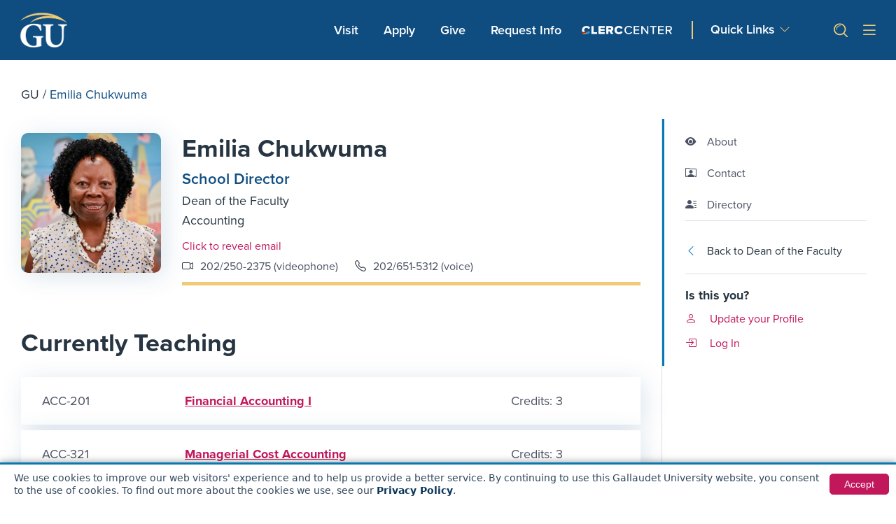

--- FILE ---
content_type: text/html; charset=UTF-8
request_url: https://gallaudet.edu/personnel/emilia-chukwuma/
body_size: 30138
content:

<!doctype html>
<html lang="en-US">
<head>

<meta charset="UTF-8">
<meta name="theme-color" content="#0F4D81">
<meta name="viewport" content="width=device-width, initial-scale=1">
<link rel="profile" href="http://gmpg.org/xfn/11">

<!-- Google Tag Manager -->
<script>(function(w,d,s,l,i){w[l]=w[l]||[];w[l].push({'gtm.start':
new Date().getTime(),event:'gtm.js'});var f=d.getElementsByTagName(s)[0],
j=d.createElement(s),dl=l!='dataLayer'?'&l='+l:'';j.async=true;j.src=
'https://www.googletagmanager.com/gtm.js?id='+i+dl;f.parentNode.insertBefore(j,f);
})(window,document,'script','dataLayer','GTM-TPLPV8Z');</script>
<!-- End Google Tag Manager -->

<!-- Start of HubSpot Embed Code -->
<script type="text/javascript" id="hs-script-loader" async defer src="//js-na1.hs-scripts.com/22238083.js"></script>
<!-- End of HubSpot Embed Code -->

<script data-cfasync="false" data-no-defer="1" data-no-minify="1" data-no-optimize="1">var ewww_webp_supported=!1;function check_webp_feature(A,e){var w;e=void 0!==e?e:function(){},ewww_webp_supported?e(ewww_webp_supported):((w=new Image).onload=function(){ewww_webp_supported=0<w.width&&0<w.height,e&&e(ewww_webp_supported)},w.onerror=function(){e&&e(!1)},w.src="data:image/webp;base64,"+{alpha:"UklGRkoAAABXRUJQVlA4WAoAAAAQAAAAAAAAAAAAQUxQSAwAAAARBxAR/Q9ERP8DAABWUDggGAAAABQBAJ0BKgEAAQAAAP4AAA3AAP7mtQAAAA=="}[A])}check_webp_feature("alpha");</script><script data-cfasync="false" data-no-defer="1" data-no-minify="1" data-no-optimize="1">var Arrive=function(c,w){"use strict";if(c.MutationObserver&&"undefined"!=typeof HTMLElement){var r,a=0,u=(r=HTMLElement.prototype.matches||HTMLElement.prototype.webkitMatchesSelector||HTMLElement.prototype.mozMatchesSelector||HTMLElement.prototype.msMatchesSelector,{matchesSelector:function(e,t){return e instanceof HTMLElement&&r.call(e,t)},addMethod:function(e,t,r){var a=e[t];e[t]=function(){return r.length==arguments.length?r.apply(this,arguments):"function"==typeof a?a.apply(this,arguments):void 0}},callCallbacks:function(e,t){t&&t.options.onceOnly&&1==t.firedElems.length&&(e=[e[0]]);for(var r,a=0;r=e[a];a++)r&&r.callback&&r.callback.call(r.elem,r.elem);t&&t.options.onceOnly&&1==t.firedElems.length&&t.me.unbindEventWithSelectorAndCallback.call(t.target,t.selector,t.callback)},checkChildNodesRecursively:function(e,t,r,a){for(var i,n=0;i=e[n];n++)r(i,t,a)&&a.push({callback:t.callback,elem:i}),0<i.childNodes.length&&u.checkChildNodesRecursively(i.childNodes,t,r,a)},mergeArrays:function(e,t){var r,a={};for(r in e)e.hasOwnProperty(r)&&(a[r]=e[r]);for(r in t)t.hasOwnProperty(r)&&(a[r]=t[r]);return a},toElementsArray:function(e){return e=void 0!==e&&("number"!=typeof e.length||e===c)?[e]:e}}),e=(l.prototype.addEvent=function(e,t,r,a){a={target:e,selector:t,options:r,callback:a,firedElems:[]};return this._beforeAdding&&this._beforeAdding(a),this._eventsBucket.push(a),a},l.prototype.removeEvent=function(e){for(var t,r=this._eventsBucket.length-1;t=this._eventsBucket[r];r--)e(t)&&(this._beforeRemoving&&this._beforeRemoving(t),(t=this._eventsBucket.splice(r,1))&&t.length&&(t[0].callback=null))},l.prototype.beforeAdding=function(e){this._beforeAdding=e},l.prototype.beforeRemoving=function(e){this._beforeRemoving=e},l),t=function(i,n){var o=new e,l=this,s={fireOnAttributesModification:!1};return o.beforeAdding(function(t){var e=t.target;e!==c.document&&e!==c||(e=document.getElementsByTagName("html")[0]);var r=new MutationObserver(function(e){n.call(this,e,t)}),a=i(t.options);r.observe(e,a),t.observer=r,t.me=l}),o.beforeRemoving(function(e){e.observer.disconnect()}),this.bindEvent=function(e,t,r){t=u.mergeArrays(s,t);for(var a=u.toElementsArray(this),i=0;i<a.length;i++)o.addEvent(a[i],e,t,r)},this.unbindEvent=function(){var r=u.toElementsArray(this);o.removeEvent(function(e){for(var t=0;t<r.length;t++)if(this===w||e.target===r[t])return!0;return!1})},this.unbindEventWithSelectorOrCallback=function(r){var a=u.toElementsArray(this),i=r,e="function"==typeof r?function(e){for(var t=0;t<a.length;t++)if((this===w||e.target===a[t])&&e.callback===i)return!0;return!1}:function(e){for(var t=0;t<a.length;t++)if((this===w||e.target===a[t])&&e.selector===r)return!0;return!1};o.removeEvent(e)},this.unbindEventWithSelectorAndCallback=function(r,a){var i=u.toElementsArray(this);o.removeEvent(function(e){for(var t=0;t<i.length;t++)if((this===w||e.target===i[t])&&e.selector===r&&e.callback===a)return!0;return!1})},this},i=new function(){var s={fireOnAttributesModification:!1,onceOnly:!1,existing:!1};function n(e,t,r){return!(!u.matchesSelector(e,t.selector)||(e._id===w&&(e._id=a++),-1!=t.firedElems.indexOf(e._id)))&&(t.firedElems.push(e._id),!0)}var c=(i=new t(function(e){var t={attributes:!1,childList:!0,subtree:!0};return e.fireOnAttributesModification&&(t.attributes=!0),t},function(e,i){e.forEach(function(e){var t=e.addedNodes,r=e.target,a=[];null!==t&&0<t.length?u.checkChildNodesRecursively(t,i,n,a):"attributes"===e.type&&n(r,i)&&a.push({callback:i.callback,elem:r}),u.callCallbacks(a,i)})})).bindEvent;return i.bindEvent=function(e,t,r){t=void 0===r?(r=t,s):u.mergeArrays(s,t);var a=u.toElementsArray(this);if(t.existing){for(var i=[],n=0;n<a.length;n++)for(var o=a[n].querySelectorAll(e),l=0;l<o.length;l++)i.push({callback:r,elem:o[l]});if(t.onceOnly&&i.length)return r.call(i[0].elem,i[0].elem);setTimeout(u.callCallbacks,1,i)}c.call(this,e,t,r)},i},o=new function(){var a={};function i(e,t){return u.matchesSelector(e,t.selector)}var n=(o=new t(function(){return{childList:!0,subtree:!0}},function(e,r){e.forEach(function(e){var t=e.removedNodes,e=[];null!==t&&0<t.length&&u.checkChildNodesRecursively(t,r,i,e),u.callCallbacks(e,r)})})).bindEvent;return o.bindEvent=function(e,t,r){t=void 0===r?(r=t,a):u.mergeArrays(a,t),n.call(this,e,t,r)},o};d(HTMLElement.prototype),d(NodeList.prototype),d(HTMLCollection.prototype),d(HTMLDocument.prototype),d(Window.prototype);var n={};return s(i,n,"unbindAllArrive"),s(o,n,"unbindAllLeave"),n}function l(){this._eventsBucket=[],this._beforeAdding=null,this._beforeRemoving=null}function s(e,t,r){u.addMethod(t,r,e.unbindEvent),u.addMethod(t,r,e.unbindEventWithSelectorOrCallback),u.addMethod(t,r,e.unbindEventWithSelectorAndCallback)}function d(e){e.arrive=i.bindEvent,s(i,e,"unbindArrive"),e.leave=o.bindEvent,s(o,e,"unbindLeave")}}(window,void 0),ewww_webp_supported=!1;function check_webp_feature(e,t){var r;ewww_webp_supported?t(ewww_webp_supported):((r=new Image).onload=function(){ewww_webp_supported=0<r.width&&0<r.height,t(ewww_webp_supported)},r.onerror=function(){t(!1)},r.src="data:image/webp;base64,"+{alpha:"UklGRkoAAABXRUJQVlA4WAoAAAAQAAAAAAAAAAAAQUxQSAwAAAARBxAR/Q9ERP8DAABWUDggGAAAABQBAJ0BKgEAAQAAAP4AAA3AAP7mtQAAAA==",animation:"UklGRlIAAABXRUJQVlA4WAoAAAASAAAAAAAAAAAAQU5JTQYAAAD/////AABBTk1GJgAAAAAAAAAAAAAAAAAAAGQAAABWUDhMDQAAAC8AAAAQBxAREYiI/gcA"}[e])}function ewwwLoadImages(e){if(e){for(var t=document.querySelectorAll(".batch-image img, .image-wrapper a, .ngg-pro-masonry-item a, .ngg-galleria-offscreen-seo-wrapper a"),r=0,a=t.length;r<a;r++)ewwwAttr(t[r],"data-src",t[r].getAttribute("data-webp")),ewwwAttr(t[r],"data-thumbnail",t[r].getAttribute("data-webp-thumbnail"));for(var i=document.querySelectorAll("div.woocommerce-product-gallery__image"),r=0,a=i.length;r<a;r++)ewwwAttr(i[r],"data-thumb",i[r].getAttribute("data-webp-thumb"))}for(var n=document.querySelectorAll("video"),r=0,a=n.length;r<a;r++)ewwwAttr(n[r],"poster",e?n[r].getAttribute("data-poster-webp"):n[r].getAttribute("data-poster-image"));for(var o,l=document.querySelectorAll("img.ewww_webp_lazy_load"),r=0,a=l.length;r<a;r++)e&&(ewwwAttr(l[r],"data-lazy-srcset",l[r].getAttribute("data-lazy-srcset-webp")),ewwwAttr(l[r],"data-srcset",l[r].getAttribute("data-srcset-webp")),ewwwAttr(l[r],"data-lazy-src",l[r].getAttribute("data-lazy-src-webp")),ewwwAttr(l[r],"data-src",l[r].getAttribute("data-src-webp")),ewwwAttr(l[r],"data-orig-file",l[r].getAttribute("data-webp-orig-file")),ewwwAttr(l[r],"data-medium-file",l[r].getAttribute("data-webp-medium-file")),ewwwAttr(l[r],"data-large-file",l[r].getAttribute("data-webp-large-file")),null!=(o=l[r].getAttribute("srcset"))&&!1!==o&&o.includes("R0lGOD")&&ewwwAttr(l[r],"src",l[r].getAttribute("data-lazy-src-webp"))),l[r].className=l[r].className.replace(/\bewww_webp_lazy_load\b/,"");for(var s=document.querySelectorAll(".ewww_webp"),r=0,a=s.length;r<a;r++)e?(ewwwAttr(s[r],"srcset",s[r].getAttribute("data-srcset-webp")),ewwwAttr(s[r],"src",s[r].getAttribute("data-src-webp")),ewwwAttr(s[r],"data-orig-file",s[r].getAttribute("data-webp-orig-file")),ewwwAttr(s[r],"data-medium-file",s[r].getAttribute("data-webp-medium-file")),ewwwAttr(s[r],"data-large-file",s[r].getAttribute("data-webp-large-file")),ewwwAttr(s[r],"data-large_image",s[r].getAttribute("data-webp-large_image")),ewwwAttr(s[r],"data-src",s[r].getAttribute("data-webp-src"))):(ewwwAttr(s[r],"srcset",s[r].getAttribute("data-srcset-img")),ewwwAttr(s[r],"src",s[r].getAttribute("data-src-img"))),s[r].className=s[r].className.replace(/\bewww_webp\b/,"ewww_webp_loaded");window.jQuery&&jQuery.fn.isotope&&jQuery.fn.imagesLoaded&&(jQuery(".fusion-posts-container-infinite").imagesLoaded(function(){jQuery(".fusion-posts-container-infinite").hasClass("isotope")&&jQuery(".fusion-posts-container-infinite").isotope()}),jQuery(".fusion-portfolio:not(.fusion-recent-works) .fusion-portfolio-wrapper").imagesLoaded(function(){jQuery(".fusion-portfolio:not(.fusion-recent-works) .fusion-portfolio-wrapper").isotope()}))}function ewwwWebPInit(e){ewwwLoadImages(e),ewwwNggLoadGalleries(e),document.arrive(".ewww_webp",function(){ewwwLoadImages(e)}),document.arrive(".ewww_webp_lazy_load",function(){ewwwLoadImages(e)}),document.arrive("videos",function(){ewwwLoadImages(e)}),"loading"==document.readyState?document.addEventListener("DOMContentLoaded",ewwwJSONParserInit):("undefined"!=typeof galleries&&ewwwNggParseGalleries(e),ewwwWooParseVariations(e))}function ewwwAttr(e,t,r){null!=r&&!1!==r&&e.setAttribute(t,r)}function ewwwJSONParserInit(){"undefined"!=typeof galleries&&check_webp_feature("alpha",ewwwNggParseGalleries),check_webp_feature("alpha",ewwwWooParseVariations)}function ewwwWooParseVariations(e){if(e)for(var t=document.querySelectorAll("form.variations_form"),r=0,a=t.length;r<a;r++){var i=t[r].getAttribute("data-product_variations"),n=!1;try{for(var o in i=JSON.parse(i))void 0!==i[o]&&void 0!==i[o].image&&(void 0!==i[o].image.src_webp&&(i[o].image.src=i[o].image.src_webp,n=!0),void 0!==i[o].image.srcset_webp&&(i[o].image.srcset=i[o].image.srcset_webp,n=!0),void 0!==i[o].image.full_src_webp&&(i[o].image.full_src=i[o].image.full_src_webp,n=!0),void 0!==i[o].image.gallery_thumbnail_src_webp&&(i[o].image.gallery_thumbnail_src=i[o].image.gallery_thumbnail_src_webp,n=!0),void 0!==i[o].image.thumb_src_webp&&(i[o].image.thumb_src=i[o].image.thumb_src_webp,n=!0));n&&ewwwAttr(t[r],"data-product_variations",JSON.stringify(i))}catch(e){}}}function ewwwNggParseGalleries(e){if(e)for(var t in galleries){var r=galleries[t];galleries[t].images_list=ewwwNggParseImageList(r.images_list)}}function ewwwNggLoadGalleries(e){e&&document.addEventListener("ngg.galleria.themeadded",function(e,t){window.ngg_galleria._create_backup=window.ngg_galleria.create,window.ngg_galleria.create=function(e,t){var r=$(e).data("id");return galleries["gallery_"+r].images_list=ewwwNggParseImageList(galleries["gallery_"+r].images_list),window.ngg_galleria._create_backup(e,t)}})}function ewwwNggParseImageList(e){for(var t in e){var r=e[t];if(void 0!==r["image-webp"]&&(e[t].image=r["image-webp"],delete e[t]["image-webp"]),void 0!==r["thumb-webp"]&&(e[t].thumb=r["thumb-webp"],delete e[t]["thumb-webp"]),void 0!==r.full_image_webp&&(e[t].full_image=r.full_image_webp,delete e[t].full_image_webp),void 0!==r.srcsets)for(var a in r.srcsets)nggSrcset=r.srcsets[a],void 0!==r.srcsets[a+"-webp"]&&(e[t].srcsets[a]=r.srcsets[a+"-webp"],delete e[t].srcsets[a+"-webp"]);if(void 0!==r.full_srcsets)for(var i in r.full_srcsets)nggFSrcset=r.full_srcsets[i],void 0!==r.full_srcsets[i+"-webp"]&&(e[t].full_srcsets[i]=r.full_srcsets[i+"-webp"],delete e[t].full_srcsets[i+"-webp"])}return e}check_webp_feature("alpha",ewwwWebPInit);</script><meta name='robots' content='noindex, follow' />

	<!-- This site is optimized with the Yoast SEO Premium plugin v22.3 (Yoast SEO v26.8) - https://yoast.com/product/yoast-seo-premium-wordpress/ -->
	<title>Emilia Chukwuma, School Director at Dean of the Faculty | Gallaudet University</title>
	<meta property="og:locale" content="en_US" />
	<meta property="og:type" content="profile" />
	<meta property="og:title" content="Emilia Chukwuma, School Director at Dean of the Faculty | Gallaudet University" />
	<meta property="og:site_name" content="Gallaudet University" />
	<meta property="og:image" content="https://gallaudet.edu/wp-content/uploads/2022/06/emilia-chukwuma.jpg" />
	<meta property="og:image:width" content="1920" />
	<meta property="og:image:height" content="1080" />
	<meta property="og:image:type" content="image/png" />
	<meta name="twitter:card" content="summary_large_image" />
	<meta name="twitter:site" content="@GallaudetU" />
	<!-- / Yoast SEO Premium plugin. -->


<link rel='dns-prefetch' href='//js.hcaptcha.com' />
<style id='wp-img-auto-sizes-contain-inline-css'>
img:is([sizes=auto i],[sizes^="auto," i]){contain-intrinsic-size:3000px 1500px}
/*# sourceURL=wp-img-auto-sizes-contain-inline-css */
</style>
<link rel='stylesheet' id='wp-block-library-css' href='https://gallaudet.edu/wp-includes/css/dist/block-library/style.min.css?ver=6.9' media='all' />
<style id='global-styles-inline-css'>
:root{--wp--preset--aspect-ratio--square: 1;--wp--preset--aspect-ratio--4-3: 4/3;--wp--preset--aspect-ratio--3-4: 3/4;--wp--preset--aspect-ratio--3-2: 3/2;--wp--preset--aspect-ratio--2-3: 2/3;--wp--preset--aspect-ratio--16-9: 16/9;--wp--preset--aspect-ratio--9-16: 9/16;--wp--preset--color--black: #000000;--wp--preset--color--cyan-bluish-gray: #abb8c3;--wp--preset--color--white: #ffffff;--wp--preset--color--pale-pink: #f78da7;--wp--preset--color--vivid-red: #cf2e2e;--wp--preset--color--luminous-vivid-orange: #ff6900;--wp--preset--color--luminous-vivid-amber: #fcb900;--wp--preset--color--light-green-cyan: #7bdcb5;--wp--preset--color--vivid-green-cyan: #00d084;--wp--preset--color--pale-cyan-blue: #8ed1fc;--wp--preset--color--vivid-cyan-blue: #0693e3;--wp--preset--color--vivid-purple: #9b51e0;--wp--preset--gradient--vivid-cyan-blue-to-vivid-purple: linear-gradient(135deg,rgb(6,147,227) 0%,rgb(155,81,224) 100%);--wp--preset--gradient--light-green-cyan-to-vivid-green-cyan: linear-gradient(135deg,rgb(122,220,180) 0%,rgb(0,208,130) 100%);--wp--preset--gradient--luminous-vivid-amber-to-luminous-vivid-orange: linear-gradient(135deg,rgb(252,185,0) 0%,rgb(255,105,0) 100%);--wp--preset--gradient--luminous-vivid-orange-to-vivid-red: linear-gradient(135deg,rgb(255,105,0) 0%,rgb(207,46,46) 100%);--wp--preset--gradient--very-light-gray-to-cyan-bluish-gray: linear-gradient(135deg,rgb(238,238,238) 0%,rgb(169,184,195) 100%);--wp--preset--gradient--cool-to-warm-spectrum: linear-gradient(135deg,rgb(74,234,220) 0%,rgb(151,120,209) 20%,rgb(207,42,186) 40%,rgb(238,44,130) 60%,rgb(251,105,98) 80%,rgb(254,248,76) 100%);--wp--preset--gradient--blush-light-purple: linear-gradient(135deg,rgb(255,206,236) 0%,rgb(152,150,240) 100%);--wp--preset--gradient--blush-bordeaux: linear-gradient(135deg,rgb(254,205,165) 0%,rgb(254,45,45) 50%,rgb(107,0,62) 100%);--wp--preset--gradient--luminous-dusk: linear-gradient(135deg,rgb(255,203,112) 0%,rgb(199,81,192) 50%,rgb(65,88,208) 100%);--wp--preset--gradient--pale-ocean: linear-gradient(135deg,rgb(255,245,203) 0%,rgb(182,227,212) 50%,rgb(51,167,181) 100%);--wp--preset--gradient--electric-grass: linear-gradient(135deg,rgb(202,248,128) 0%,rgb(113,206,126) 100%);--wp--preset--gradient--midnight: linear-gradient(135deg,rgb(2,3,129) 0%,rgb(40,116,252) 100%);--wp--preset--font-size--small: 13px;--wp--preset--font-size--medium: 20px;--wp--preset--font-size--large: 36px;--wp--preset--font-size--x-large: 42px;--wp--preset--spacing--20: 0.44rem;--wp--preset--spacing--30: 0.67rem;--wp--preset--spacing--40: 1rem;--wp--preset--spacing--50: 1.5rem;--wp--preset--spacing--60: 2.25rem;--wp--preset--spacing--70: 3.38rem;--wp--preset--spacing--80: 5.06rem;--wp--preset--shadow--natural: 6px 6px 9px rgba(0, 0, 0, 0.2);--wp--preset--shadow--deep: 12px 12px 50px rgba(0, 0, 0, 0.4);--wp--preset--shadow--sharp: 6px 6px 0px rgba(0, 0, 0, 0.2);--wp--preset--shadow--outlined: 6px 6px 0px -3px rgb(255, 255, 255), 6px 6px rgb(0, 0, 0);--wp--preset--shadow--crisp: 6px 6px 0px rgb(0, 0, 0);}:root { --wp--style--global--content-size: 800px;--wp--style--global--wide-size: 1200px; }:where(body) { margin: 0; }.wp-site-blocks > .alignleft { float: left; margin-right: 2em; }.wp-site-blocks > .alignright { float: right; margin-left: 2em; }.wp-site-blocks > .aligncenter { justify-content: center; margin-left: auto; margin-right: auto; }:where(.wp-site-blocks) > * { margin-block-start: 24px; margin-block-end: 0; }:where(.wp-site-blocks) > :first-child { margin-block-start: 0; }:where(.wp-site-blocks) > :last-child { margin-block-end: 0; }:root { --wp--style--block-gap: 24px; }:root :where(.is-layout-flow) > :first-child{margin-block-start: 0;}:root :where(.is-layout-flow) > :last-child{margin-block-end: 0;}:root :where(.is-layout-flow) > *{margin-block-start: 24px;margin-block-end: 0;}:root :where(.is-layout-constrained) > :first-child{margin-block-start: 0;}:root :where(.is-layout-constrained) > :last-child{margin-block-end: 0;}:root :where(.is-layout-constrained) > *{margin-block-start: 24px;margin-block-end: 0;}:root :where(.is-layout-flex){gap: 24px;}:root :where(.is-layout-grid){gap: 24px;}.is-layout-flow > .alignleft{float: left;margin-inline-start: 0;margin-inline-end: 2em;}.is-layout-flow > .alignright{float: right;margin-inline-start: 2em;margin-inline-end: 0;}.is-layout-flow > .aligncenter{margin-left: auto !important;margin-right: auto !important;}.is-layout-constrained > .alignleft{float: left;margin-inline-start: 0;margin-inline-end: 2em;}.is-layout-constrained > .alignright{float: right;margin-inline-start: 2em;margin-inline-end: 0;}.is-layout-constrained > .aligncenter{margin-left: auto !important;margin-right: auto !important;}.is-layout-constrained > :where(:not(.alignleft):not(.alignright):not(.alignfull)){max-width: var(--wp--style--global--content-size);margin-left: auto !important;margin-right: auto !important;}.is-layout-constrained > .alignwide{max-width: var(--wp--style--global--wide-size);}body .is-layout-flex{display: flex;}.is-layout-flex{flex-wrap: wrap;align-items: center;}.is-layout-flex > :is(*, div){margin: 0;}body .is-layout-grid{display: grid;}.is-layout-grid > :is(*, div){margin: 0;}body{padding-top: 0px;padding-right: 0px;padding-bottom: 0px;padding-left: 0px;}a:where(:not(.wp-element-button)){text-decoration: underline;}:root :where(.wp-element-button, .wp-block-button__link){background-color: #32373c;border-width: 0;color: #fff;font-family: inherit;font-size: inherit;font-style: inherit;font-weight: inherit;letter-spacing: inherit;line-height: inherit;padding-top: calc(0.667em + 2px);padding-right: calc(1.333em + 2px);padding-bottom: calc(0.667em + 2px);padding-left: calc(1.333em + 2px);text-decoration: none;text-transform: inherit;}.has-black-color{color: var(--wp--preset--color--black) !important;}.has-cyan-bluish-gray-color{color: var(--wp--preset--color--cyan-bluish-gray) !important;}.has-white-color{color: var(--wp--preset--color--white) !important;}.has-pale-pink-color{color: var(--wp--preset--color--pale-pink) !important;}.has-vivid-red-color{color: var(--wp--preset--color--vivid-red) !important;}.has-luminous-vivid-orange-color{color: var(--wp--preset--color--luminous-vivid-orange) !important;}.has-luminous-vivid-amber-color{color: var(--wp--preset--color--luminous-vivid-amber) !important;}.has-light-green-cyan-color{color: var(--wp--preset--color--light-green-cyan) !important;}.has-vivid-green-cyan-color{color: var(--wp--preset--color--vivid-green-cyan) !important;}.has-pale-cyan-blue-color{color: var(--wp--preset--color--pale-cyan-blue) !important;}.has-vivid-cyan-blue-color{color: var(--wp--preset--color--vivid-cyan-blue) !important;}.has-vivid-purple-color{color: var(--wp--preset--color--vivid-purple) !important;}.has-black-background-color{background-color: var(--wp--preset--color--black) !important;}.has-cyan-bluish-gray-background-color{background-color: var(--wp--preset--color--cyan-bluish-gray) !important;}.has-white-background-color{background-color: var(--wp--preset--color--white) !important;}.has-pale-pink-background-color{background-color: var(--wp--preset--color--pale-pink) !important;}.has-vivid-red-background-color{background-color: var(--wp--preset--color--vivid-red) !important;}.has-luminous-vivid-orange-background-color{background-color: var(--wp--preset--color--luminous-vivid-orange) !important;}.has-luminous-vivid-amber-background-color{background-color: var(--wp--preset--color--luminous-vivid-amber) !important;}.has-light-green-cyan-background-color{background-color: var(--wp--preset--color--light-green-cyan) !important;}.has-vivid-green-cyan-background-color{background-color: var(--wp--preset--color--vivid-green-cyan) !important;}.has-pale-cyan-blue-background-color{background-color: var(--wp--preset--color--pale-cyan-blue) !important;}.has-vivid-cyan-blue-background-color{background-color: var(--wp--preset--color--vivid-cyan-blue) !important;}.has-vivid-purple-background-color{background-color: var(--wp--preset--color--vivid-purple) !important;}.has-black-border-color{border-color: var(--wp--preset--color--black) !important;}.has-cyan-bluish-gray-border-color{border-color: var(--wp--preset--color--cyan-bluish-gray) !important;}.has-white-border-color{border-color: var(--wp--preset--color--white) !important;}.has-pale-pink-border-color{border-color: var(--wp--preset--color--pale-pink) !important;}.has-vivid-red-border-color{border-color: var(--wp--preset--color--vivid-red) !important;}.has-luminous-vivid-orange-border-color{border-color: var(--wp--preset--color--luminous-vivid-orange) !important;}.has-luminous-vivid-amber-border-color{border-color: var(--wp--preset--color--luminous-vivid-amber) !important;}.has-light-green-cyan-border-color{border-color: var(--wp--preset--color--light-green-cyan) !important;}.has-vivid-green-cyan-border-color{border-color: var(--wp--preset--color--vivid-green-cyan) !important;}.has-pale-cyan-blue-border-color{border-color: var(--wp--preset--color--pale-cyan-blue) !important;}.has-vivid-cyan-blue-border-color{border-color: var(--wp--preset--color--vivid-cyan-blue) !important;}.has-vivid-purple-border-color{border-color: var(--wp--preset--color--vivid-purple) !important;}.has-vivid-cyan-blue-to-vivid-purple-gradient-background{background: var(--wp--preset--gradient--vivid-cyan-blue-to-vivid-purple) !important;}.has-light-green-cyan-to-vivid-green-cyan-gradient-background{background: var(--wp--preset--gradient--light-green-cyan-to-vivid-green-cyan) !important;}.has-luminous-vivid-amber-to-luminous-vivid-orange-gradient-background{background: var(--wp--preset--gradient--luminous-vivid-amber-to-luminous-vivid-orange) !important;}.has-luminous-vivid-orange-to-vivid-red-gradient-background{background: var(--wp--preset--gradient--luminous-vivid-orange-to-vivid-red) !important;}.has-very-light-gray-to-cyan-bluish-gray-gradient-background{background: var(--wp--preset--gradient--very-light-gray-to-cyan-bluish-gray) !important;}.has-cool-to-warm-spectrum-gradient-background{background: var(--wp--preset--gradient--cool-to-warm-spectrum) !important;}.has-blush-light-purple-gradient-background{background: var(--wp--preset--gradient--blush-light-purple) !important;}.has-blush-bordeaux-gradient-background{background: var(--wp--preset--gradient--blush-bordeaux) !important;}.has-luminous-dusk-gradient-background{background: var(--wp--preset--gradient--luminous-dusk) !important;}.has-pale-ocean-gradient-background{background: var(--wp--preset--gradient--pale-ocean) !important;}.has-electric-grass-gradient-background{background: var(--wp--preset--gradient--electric-grass) !important;}.has-midnight-gradient-background{background: var(--wp--preset--gradient--midnight) !important;}.has-small-font-size{font-size: var(--wp--preset--font-size--small) !important;}.has-medium-font-size{font-size: var(--wp--preset--font-size--medium) !important;}.has-large-font-size{font-size: var(--wp--preset--font-size--large) !important;}.has-x-large-font-size{font-size: var(--wp--preset--font-size--x-large) !important;}
:root :where(.wp-block-pullquote){font-size: 1.5em;line-height: 1.6;}
/*# sourceURL=global-styles-inline-css */
</style>
<link rel='stylesheet' id='bootstrap-icons-css' href='https://gallaudet.edu/wp-content/themes/hello-theme-child-master/node_modules/bootstrap-icons/font/bootstrap-icons.css?ver=2.5.6.27' media='all' />
<link rel='stylesheet' id='fa-icons-all-css' href='https://gallaudet.edu/wp-content/plugins/elementor/assets/lib/font-awesome/css/all.min.css?ver=2.5.6.27' media='all' />
<link rel='stylesheet' id='proxima-nova-css' href='https://gallaudet.edu/wp-content/themes/hello-theme-child-master/assets/fonts/proxima-nova.css?ver=2.5.6.27' media='all' />
<link rel='stylesheet' id='style-bootstrap-main-css' href='https://gallaudet.edu/wp-content/themes/hello-theme-child-master/node_modules/bootstrap/dist/css/bootstrap.min.css?ver=2.5.6.27' media='all' />
<link rel='stylesheet' id='header-footer-style-css' href='https://gallaudet.edu/wp-content/themes/hello-theme-child-master/assets/dist/css/header-footer.css?ver=2.5.6.27' media='all' />
<link rel='stylesheet' id='style-author-css' href='https://gallaudet.edu/wp-content/themes/hello-theme-child-master/assets/dist/css/author-style.css?ver=2.5.6.27' media='all' />
<link rel='stylesheet' id='hello-elementor-header-footer-css' href='https://gallaudet.edu/wp-content/themes/hello-elementor/assets/css/header-footer.css?ver=3.4.6' media='all' />
<link rel='stylesheet' id='searchwp-live-search-css' href='https://gallaudet.edu/wp-content/plugins/searchwp-live-ajax-search/assets/styles/style.min.css?ver=1.8.7' media='all' />
<style id='searchwp-live-search-inline-css'>
.searchwp-live-search-result .searchwp-live-search-result--title a {
  font-size: 16px;
}
.searchwp-live-search-result .searchwp-live-search-result--price {
  font-size: 14px;
}
.searchwp-live-search-result .searchwp-live-search-result--add-to-cart .button {
  font-size: 14px;
}

/*# sourceURL=searchwp-live-search-inline-css */
</style>
<link rel='stylesheet' id='searchwp-forms-css' href='https://gallaudet.edu/wp-content/plugins/searchwp/assets/css/frontend/search-forms.min.css?ver=4.5.6' media='all' />
<script src="https://gallaudet.edu/wp-includes/js/jquery/jquery.min.js?ver=3.7.1" id="jquery-core-js"></script>
<script src="https://gallaudet.edu/wp-includes/js/jquery/jquery-migrate.min.js?ver=3.4.1" id="jquery-migrate-js"></script>
<meta name="generator" content="WordPress 6.9" />
<meta name="generator" content="Elementor 3.34.2; features: additional_custom_breakpoints; settings: css_print_method-external, google_font-enabled, font_display-auto">
			<style>
				.e-con.e-parent:nth-of-type(n+4):not(.e-lazyloaded):not(.e-no-lazyload),
				.e-con.e-parent:nth-of-type(n+4):not(.e-lazyloaded):not(.e-no-lazyload) * {
					background-image: none !important;
				}
				@media screen and (max-height: 1024px) {
					.e-con.e-parent:nth-of-type(n+3):not(.e-lazyloaded):not(.e-no-lazyload),
					.e-con.e-parent:nth-of-type(n+3):not(.e-lazyloaded):not(.e-no-lazyload) * {
						background-image: none !important;
					}
				}
				@media screen and (max-height: 640px) {
					.e-con.e-parent:nth-of-type(n+2):not(.e-lazyloaded):not(.e-no-lazyload),
					.e-con.e-parent:nth-of-type(n+2):not(.e-lazyloaded):not(.e-no-lazyload) * {
						background-image: none !important;
					}
				}
			</style>
			<noscript><style>.lazyload[data-src]{display:none !important;}</style></noscript><style>.lazyload{background-image:none !important;}.lazyload:before{background-image:none !important;}</style><link rel="icon" href="https://gallaudet.edu/wp-content/uploads/2021/11/cropped-logo-pholder-32x32.png" sizes="32x32" />
<link rel="icon" href="https://gallaudet.edu/wp-content/uploads/2021/11/cropped-logo-pholder-192x192.png" sizes="192x192" />
<link rel="apple-touch-icon" href="https://gallaudet.edu/wp-content/uploads/2021/11/cropped-logo-pholder-180x180.png" />
<meta name="msapplication-TileImage" content="https://gallaudet.edu/wp-content/uploads/2021/11/cropped-logo-pholder-270x270.png" />

<link rel="stylesheet" href="https://gallaudet.edu/wp-content/themes/hello-theme-child-master/assets/dist/css/ada.css?2.5.6.27">
</head>

<body class="archive author author-emilia-chukwuma author-416 wp-custom-logo wp-embed-responsive wp-theme-hello-elementor wp-child-theme-hello-theme-child-master hello-elementor-default elementor-default elementor-kit-8961">
    <!-- Google Tag Manager (noscript) -->
    <noscript><iframe src="https://www.googletagmanager.com/ns.html?id=GTM-TPLPV8Z"
    height="0" width="0" style="display:none;visibility:hidden"></iframe></noscript>
    <!-- End Google Tag Manager (noscript) -->

    <!--  -->
    

    
<div id="header_search_form_pop" class="flex-column justify-content-center ">
    <div class="my-3 wrap d-flex align-items-center">
        <div class="page-header search-results-header">
	<form role="search" method="get" class="search-form"
	action="https://gallaudet.edu/search-results/">
		<span class="screen-reader-text">
		Search for:		</span>
		<div class="d-flex search-input-wrap">
			<input type="search" data-swplive="true" class="search-field"
			name="searchgu" data-swpengine="supplemental" 
			placeholder="Search"
			value=""
			title="Search for:" />
			<span class="input-group-text">
				<img class="rounded-0 lazyload" src="[data-uri]" alt="Search GU" data-src="https://gallaudet.edu/wp-content/themes/hello-theme-child-master/assets/svg/search.svg" decoding="async"><noscript><img class="rounded-0" src="https://gallaudet.edu/wp-content/themes/hello-theme-child-master/assets/svg/search.svg" alt="Search GU" data-eio="l"></noscript>
			</span>
		</div>
	</form>
</div>        <!-- <a class="x"><i class="bi bi-x-lg"></i></a> -->
    </div>
    <div class="mt-2 mb-3 wrap d-flex flex-column">
        <p class="h5 yellow">Directories</p>
        <ul class="d-flex flex-wrap justify-content-start directory-endpoints">
            <li><a href='https://gallaudet.edu/directory/personnel'>Personnel</a></li><li><a href='https://gallaudet.edu/directory/degrees'>Degrees</a></li><li><a href='https://gallaudet.edu/directory/areas-of-study'>Areas of Study</a></li><li><a href='https://gallaudet.edu/directory/courses'>Courses</a></li><li><a href='https://gallaudet.edu/directory/gu-events'>Events</a></li>        </ul>
    </div>
</div>

<nav class="navbar  " id="gu__header-mbl-new">
    <div class="container-fluid top-inner">
        <a class="navbar-brand" href="https://gallaudet.edu">
            <img alt="Gallaudet Logo" class="img-fluid lazyload ewww_webp_lazy_load" src="[data-uri]" data-src="https://gallaudet.edu/wp-content/uploads/2021/10/GU-Buff-White-768x593-1.png" decoding="async" data-eio-rwidth="768" data-eio-rheight="593" data-src-webp="https://gallaudet.edu/wp-content/uploads/2021/10/GU-Buff-White-768x593-1.png.webp"><noscript><img alt="Gallaudet Logo" class="img-fluid" src="https://gallaudet.edu/wp-content/uploads/2021/10/GU-Buff-White-768x593-1.png" data-eio="l"></noscript>
        </a>
        <div class="d-flex align-items-center right-col">
            <!-- <div class="align-items-center weather"><a href="https://www.weatherwx.com/hourly/dc/gallaudet+university.html" target="_blank"><img id="gallaTempIco-mbl" src=""><span id="gallaTemp-mbl"></span></a></div> -->
            <a class="me-0 toggle_search_pop s">
                <img src="[data-uri]" alt="Search GU" data-src="https://gallaudet.edu/wp-content/themes/hello-theme-child-master/assets/svg/search.svg" decoding="async" class="lazyload"><noscript><img src="https://gallaudet.edu/wp-content/themes/hello-theme-child-master/assets/svg/search.svg" alt="Search GU" data-eio="l"></noscript>
            </a>
            <a class="me-0 toggle_search_pop x">
                <i class="bi bi-x-lg"></i>
            </a>
            <button title="Hamburger Menu" class="navbar-toggler collapsed" type="button" data-bs-toggle="collapse" data-bs-target="#navbar-content-mbl">
                <div class="hamburger-toggle">
                    <div class="hamburger">
                        <span></span>
                        <span></span>
                        <span></span>
                    </div>
                </div>
            </button>
        </div>
    </div>
</nav>
<div class="secondary-menu d-lg-none d-block">
    <div class="container-fluid">
        <div class="collapse navbar-collapse" id="navbar-content-mbl">
            <div class="accordion accordion-flush" id="accordionFlushExample">
                                <div class="accordion-item">
                    <h2 class="accordion-header" id="flush-headingQuickLinks">
                        <button class="accordion-button collapsed" type="button" data-bs-toggle="collapse" data-bs-target="#flush-collapseQuickLinks" aria-expanded="false" aria-controls="flush-collapseQuickLinks">
                            Quick Links &nbsp; <i class="bi bi-chevron-right d-none"></i>
                        </button>
                    </h2>
                    <div id="flush-collapseQuickLinks" class="accordion-collapse collapse" aria-labelledby="flush-headingQuickLinks" data-bs-parent="#accordionFlushExample">
                        <div class="accordion-body">
                            <div class="top-info">
                                <ul id="menu-mobile-quick-links" class="list-unstyled"><li id="menu-item-116265" class="menu-item menu-item-type-post_type menu-item-object-page menu-item-116265"><a href="https://gallaudet.edu/youth-programs/">Youth</a></li>
<li id="menu-item-119585" class="menu-item menu-item-type-post_type menu-item-object-page menu-item-119585"><a href="https://gallaudet.edu/current-students/">Current Students</a></li>
<li id="menu-item-119586" class="menu-item menu-item-type-post_type menu-item-object-page menu-item-119586"><a href="https://gallaudet.edu/staff-faculty/">Staff &amp; Faculty</a></li>
<li id="menu-item-119587" class="menu-item menu-item-type-post_type menu-item-object-page menu-item-119587"><a href="https://gallaudet.edu/parents/">Parents</a></li>
<li id="menu-item-116266" class="menu-item menu-item-type-post_type menu-item-object-page menu-item-116266"><a href="https://gallaudet.edu/alumni/">Alumni</a></li>
<li id="menu-item-116269" class="menu-item menu-item-type-post_type menu-item-object-page menu-item-116269"><a href="https://gallaudet.edu/life/athletics/">Athletics</a></li>
<li id="menu-item-116268" class="menu-item menu-item-type-post_type menu-item-object-page menu-item-116268"><a href="https://gallaudet.edu/asl/">Learn ASL</a></li>
<li id="menu-item-125287" class="menu-item menu-item-type-post_type menu-item-object-page menu-item-125287"><a href="https://gallaudet.edu/goal/">GOAL (Cont. Ed.)</a></li>
</ul>                            </div>
                        </div>
                    </div>
                </div>
                <div class="accordion-item">
                    <h2 class="accordion-header" id="flush-headingOne">
                        <button class="accordion-button collapsed" type="button" data-bs-toggle="collapse" data-bs-target="#flush-collapseOne" aria-expanded="false" aria-controls="flush-collapseOne">
                            About
                        </button>
                    </h2>
                    <div id="flush-collapseOne" class="accordion-collapse collapse" aria-labelledby="flush-headingOne" data-bs-parent="#accordionFlushExample">
                        <div class="accordion-body">
                            <div class="top-info">
                                <!--                                     <p class="heading">Gallaudet University</p>
                                                                                                    <p class="desc">A world-class institute of changemakers in the deaf and signing community.</p>
                                 -->
                                <a href="https://gallaudet.edu/about/">
                                    <p class="heading">Gallaudet University</p>
                                </a>
                                <ul id="menu-gallaudet-university" class="list-unstyled"><li id="menu-item-49327" class="menu-item menu-item-type-post_type menu-item-object-page menu-item-49327"><a href="https://gallaudet.edu/about/#mission-vision">Our Mission &#038; Vision</a></li>
<li id="menu-item-72182" class="menu-item menu-item-type-post_type menu-item-object-page menu-item-72182"><a href="https://gallaudet.edu/about/promise/">Our Strategic Plan</a></li>
<li id="menu-item-54624" class="menu-item menu-item-type-post_type menu-item-object-resource menu-item-54624"><a href="https://gallaudet.edu/about/annual-report-of-achievements/">Annual Report of Achievements (ARA)</a></li>
<li id="menu-item-79321" class="menu-item menu-item-type-post_type menu-item-object-page menu-item-79321"><a href="https://gallaudet.edu/accreditation/">Accreditation</a></li>
<li id="menu-item-54619" class="menu-item menu-item-type-post_type menu-item-object-page menu-item-54619"><a href="https://gallaudet.edu/directory/">Directory</a></li>
</ul>
                            </div>
                            
                            <div class="the-rest">
                                <a href="https://gallaudet.edu/about/glance/">
                                    <p class="heading">Who We Are</p>
                                </a>
                                <ul id="menu-who-we-are" class="list-unstyled"><li id="menu-item-55594" class="menu-item menu-item-type-post_type menu-item-object-page menu-item-55594"><a href="https://gallaudet.edu/about/">About Us</a></li>
<li id="menu-item-33037" class="menu-item menu-item-type-post_type menu-item-object-page menu-item-33037"><a href="https://gallaudet.edu/about/glance/">Gallaudet at a Glance</a></li>
<li id="menu-item-94088" class="menu-item menu-item-type-post_type menu-item-object-page menu-item-94088"><a href="https://gallaudet.edu/about/leadership/">University Leadership</a></li>
<li id="menu-item-62490" class="menu-item menu-item-type-post_type menu-item-object-page menu-item-has-children menu-item-62490"><a href="https://gallaudet.edu/divisions/">Divisions</a>
<ul class="sub-menu">
	<li id="menu-item-27743" class="menu-item menu-item-type-post_type menu-item-object-office menu-item-27743"><a href="https://gallaudet.edu/academic-affairs/">Academic Affairs</a></li>
	<li id="menu-item-27744" class="menu-item menu-item-type-post_type menu-item-object-office menu-item-27744"><a href="https://gallaudet.edu/clerc-center/overview/">Laurent Clerc National Deaf Education Center</a></li>
	<li id="menu-item-27745" class="menu-item menu-item-type-post_type menu-item-object-office menu-item-27745"><a href="https://gallaudet.edu/asl-english-bilingualism/">ASL and English Bilingualism</a></li>
	<li id="menu-item-27746" class="menu-item menu-item-type-post_type menu-item-object-office menu-item-27746"><a href="https://gallaudet.edu/belonging-engagement/">Belonging &#038; Engagement</a></li>
	<li id="menu-item-27747" class="menu-item menu-item-type-post_type menu-item-object-office menu-item-27747"><a href="https://gallaudet.edu/student-affairs/">Student Affairs</a></li>
	<li id="menu-item-55851" class="menu-item menu-item-type-post_type menu-item-object-office menu-item-55851"><a href="https://gallaudet.edu/enrollment-communications/">Enrollment and Communications</a></li>
	<li id="menu-item-27749" class="menu-item menu-item-type-post_type menu-item-object-office menu-item-27749"><a href="https://gallaudet.edu/institutional-advancement/">Institutional Advancement</a></li>
	<li id="menu-item-27750" class="menu-item menu-item-type-post_type menu-item-object-office menu-item-27750"><a href="https://gallaudet.edu/operations/">Operations</a></li>
	<li id="menu-item-27751" class="menu-item menu-item-type-post_type menu-item-object-office menu-item-27751"><a href="https://gallaudet.edu/finance/">Finance</a></li>
	<li id="menu-item-46220" class="menu-item menu-item-type-post_type menu-item-object-office menu-item-46220"><a href="https://gallaudet.edu/general-counsel/">Legal</a></li>
</ul>
</li>
<li id="menu-item-27753" class="menu-item menu-item-type-post_type menu-item-object-page menu-item-27753"><a href="https://gallaudet.edu/about/history-traditions/">History &#038; Traditions</a></li>
<li id="menu-item-32796" class="menu-item menu-item-type-post_type menu-item-object-page menu-item-32796"><a href="https://gallaudet.edu/clerc-center/">PK-12 &#038; Outreach</a></li>
</ul>
                                <a href="">
                                    <p class="heading">Our Work</p>
                                </a>
                                <ul id="menu-our-work" class="list-unstyled"><li id="menu-item-109520" class="menu-item menu-item-type-post_type menu-item-object-page menu-item-109520"><a href="https://gallaudet.edu/investing-in-and-caring-for-our-community/">Investing in Our Community</a></li>
<li id="menu-item-54648" class="menu-item menu-item-type-post_type menu-item-object-page menu-item-54648"><a href="https://gallaudet.edu/about/promise/">Our 10-Year Vision: The Gallaudet Promise</a></li>
<li id="menu-item-84991" class="menu-item menu-item-type-post_type menu-item-object-guideline menu-item-84991"><a href="https://gallaudet.edu/asl-english-bilingualism/bilingual-mission-framework/">Bilingual Framework</a></li>
<li id="menu-item-54649" class="menu-item menu-item-type-post_type menu-item-object-page menu-item-54649"><a href="https://gallaudet.edu/core/">Curriculum, Outreach, Resources, and Effectiveness</a></li>
<li id="menu-item-50229" class="menu-item menu-item-type-post_type menu-item-object-page menu-item-50229"><a href="https://gallaudet.edu/louise-b-miller-memorial/">Louise B. Miller Memorial</a></li>
<li id="menu-item-50472" class="menu-item menu-item-type-post_type menu-item-object-page menu-item-50472"><a href="https://gallaudet.edu/signing-ecosystem/">The Signing Ecosystem</a></li>
<li id="menu-item-32797" class="menu-item menu-item-type-post_type menu-item-object-page menu-item-32797"><a href="https://gallaudet.edu/about/campus-design-planning/">Campus Design &#038; Planning</a></li>
</ul>                            </div>
                        </div>
                    </div>
                </div>
                <div class="accordion-item">
                    <h2 class="accordion-header" id="flush-headingTwo">
                        <button class="accordion-button collapsed" type="button" data-bs-toggle="collapse" data-bs-target="#flush-collapseTwo" aria-expanded="false" aria-controls="flush-collapseTwo">
                            News & Events
                        </button>
                    </h2>
                    <div id="flush-collapseTwo" class="accordion-collapse collapse" aria-labelledby="flush-headingTwo" data-bs-parent="#accordionFlushExample">
                        <div class="accordion-body">
                            <div class="top-info">
                                <!--                                     <p class="heading">Gallaudet News & Events</p>
                                                                                                    <p class="desc">View our latest news and events on our Gallaudet Campus!</p>
                                 -->
                                <a href="https://gallaudet.edu/news/">
                                    <p class="heading">Overview</p>
                                </a>
                                <ul id="menu-overview" class="list-unstyled"><li id="menu-item-116452" class="menu-item menu-item-type-post_type menu-item-object-page current_page_parent menu-item-116452"><a href="https://gallaudet.edu/news/">News &#038; Stories</a></li>
<li id="menu-item-58544" class="menu-item menu-item-type-post_type menu-item-object-page menu-item-58544"><a href="https://gallaudet.edu/events/">University Events</a></li>
<li id="menu-item-27786" class="menu-item menu-item-type-post_type menu-item-object-guideline menu-item-27786"><a href="https://gallaudet.edu/university-communications/media-inquiries/">Media Inquiries</a></li>
</ul>
                            </div>
                            
                            <div class="the-rest">
                                <a href="https://gallaudet.edu/news/">
                                    <p class="heading">News & Stories</p>
                                </a>
                                <ul class="news">
                                    <li class='menu-item' ><a class='nav-link' href='https://gallaudet.edu/business/in-memoriam-dr-ronald-eugene-sutcliffe/'>In memoriam: Dr. Ronald Eugene Sutcliffe</a></li><p class='date'>Jan 27, 2026</p><li class='menu-item' ><a class='nav-link' href='https://gallaudet.edu/center-democracy-deaf-america/gallaudet-presentations-at-schools-and-colleges-across-the-country-encourage-deaf-people-to-get-in-on-the-debate/'>Gallaudet presentations at schools across the country encourage Deaf people to get in on the debate</a></li><p class='date'>Jan 19, 2026</p><li class='menu-item' ><a class='nav-link' href='https://gallaudet.edu/information-technology/data-analyst-coach-and-deaflympics-athlete-emelia-beldon-leads-the-way/'>Data analyst, coach, and Deaflympics athlete: Emelia Beldon leads the way</a></li><p class='date'>Jan 16, 2026</p>                                    <li><a href="/news">View All</a></li>
                                </ul> 

                                <a href="https://gallaudet.edu/events/">
                                    <p class="heading">Upcoming Events</p>
                                </a>
                                <ul class="news">
                                    <li><a href='https://gallaudet.edu/athletics/mens-volleyball-vs-shenandoah-2/'>Men's Volleyball vs. Shenandoah</a></li><p class='date'>January 30, 2026</p><li><a href='https://gallaudet.edu/athletics/mens-volleyball-vs-regent-2/'>Men's Volleyball vs. Regent</a></li><p class='date'>January 31, 2026</p><li><a href='https://gallaudet.edu/athletics/mens-volleyball-vs-bridgewater-va-2/'>Men's Volleyball vs. Bridgewater (Va.)</a></li><p class='date'>January 31, 2026</p>                                    <li><a href="">View All</a></li>
                                </ul> 

                                <a href="https://gallaudet.edu/university-wide-events/">
                                    <p class="heading">University Wide Events</p>
                                </a>
                                <ul id="menu-university-wide-events" class="list-unstyled"><li id="menu-item-54658" class="menu-item menu-item-type-post_type menu-item-object-page menu-item-54658"><a href="https://gallaudet.edu/welcome/address/">Welcome Home</a></li>
<li id="menu-item-37069" class="menu-item menu-item-type-post_type menu-item-object-page menu-item-37069"><a href="https://gallaudet.edu/homecoming/">Homecoming</a></li>
<li id="menu-item-54659" class="menu-item menu-item-type-post_type menu-item-object-page menu-item-54659"><a href="https://gallaudet.edu/sotu/">State of the University (SOTU)</a></li>
<li id="menu-item-45788" class="menu-item menu-item-type-post_type menu-item-object-program menu-item-45788"><a href="https://gallaudet.edu/innovation-entrepreneurship-institute/taking-entrepreneurship-by-the-horns/">Bison Tank</a></li>
<li id="menu-item-81304" class="menu-item menu-item-type-post_type menu-item-object-page menu-item-81304"><a href="https://gallaudet.edu/commencement/">Commencement</a></li>
</ul>                            </div>
                        </div>
                    </div>
                </div>
                <div class="accordion-item">
                    <h2 class="accordion-header" id="flush-headingThree">
                        <button class="accordion-button collapsed" type="button" data-bs-toggle="collapse" data-bs-target="#flush-collapseThree" aria-expanded="false" aria-controls="flush-collapseThree">
                            Academics
                        </button>
                    </h2>
                    <div id="flush-collapseThree" class="accordion-collapse collapse" aria-labelledby="flush-headingThree" data-bs-parent="#accordionFlushExample">
                        <div class="accordion-body">
                            <div class="top-info">
                                <!--                                     <p class="heading">No Communication Compromises</p>
                                                                                                    <p class="desc">Over 50 degree programs, with online and continuing education for personal and professional development.</p>
                                 -->
                                <a href="https://gallaudet.edu/academics/">
                                    <p class="heading">No Communication Compromises</p>
                                </a>
                                <ul id="menu-no-communication-compromises" class="list-unstyled"><li id="menu-item-32807" class="menu-item menu-item-type-post_type menu-item-object-page menu-item-32807"><a href="https://gallaudet.edu/academics/">Overview</a></li>
<li id="menu-item-45989" class="menu-item menu-item-type-post_type menu-item-object-office menu-item-45989"><a href="https://gallaudet.edu/academic-affairs/">Office of the Provost</a></li>
<li id="menu-item-54674" class="menu-item menu-item-type-post_type menu-item-object-office menu-item-54674"><a href="https://gallaudet.edu/faculty/">Dean of the Faculty</a></li>
<li id="menu-item-61867" class="menu-item menu-item-type-post_type menu-item-object-page menu-item-61867"><a href="https://gallaudet.edu/undergraduate/">Undergraduate Programs</a></li>
<li id="menu-item-61872" class="menu-item menu-item-type-post_type menu-item-object-page menu-item-61872"><a href="https://gallaudet.edu/graduate/">Graduate Programs</a></li>
<li id="menu-item-79322" class="menu-item menu-item-type-post_type menu-item-object-program menu-item-79322"><a href="https://gallaudet.edu/institutional-research-effectiveness/institutional-effectiveness-certification/accreditations/program-accreditation-approval/">Accredited Programs</a></li>
<li id="menu-item-97438" class="menu-item menu-item-type-post_type menu-item-object-resource menu-item-97438"><a href="https://gallaudet.edu/registrar/academic-calendars/">Academic Calendars</a></li>
</ul>                            </div>

                            <div class="the-rest">
                                <a href="https://gallaudet.edu/directory/areas-of-study/">
                                    <p class="heading">Areas of Study</p>
                                </a>
                                <ul class="areas-of-study">
                                    <li>
                                        <a data_slide="areas-of-study" data_slideid="subjects">
                                            Areas of Study<i class="bi bi-chevron-right"></i>
                                        </a>
                                    </li>
                                    <li>
                                        <a data_slide="areas-of-study" data_slideid="bachelors">
                                            Bachelors<i class="bi bi-chevron-right"></i>
                                        </a>
                                    </li>
                                    <li>
                                        <a data_slide="areas-of-study" data_slideid="masters">
                                            Masters<i class="bi bi-chevron-right"></i>
                                        </a>
                                    </li>
                                    <li>
                                        <a data_slide="areas-of-study" data_slideid="doctorate">
                                            Doctorate<i class="bi bi-chevron-right"></i>
                                        </a>
                                    </li>
                                    <li>
                                        <a data_slide="areas-of-study" data_slideid="individual">
                                            Individual Courses and Training<i class="bi bi-chevron-right"></i>
                                        </a>
                                    </li>
                                    <li>
                                        <a data_slide="areas-of-study" data_slideid="certificate">
                                            Certificates<i class="bi bi-chevron-right"></i>
                                        </a>
                                    </li>
                                    <li>
                                        <a data_slide="areas-of-study" data_slideid="online">
                                            Online Degree Programs<i class="bi bi-chevron-right"></i>
                                        </a>
                                    </li>
                                </ul>

                                <a href="https://gallaudet.edu/directory/schools/">
                                    <p class="heading">Schools</p>
                                </a>
                                <ul id="menu-schools" class="list-unstyled"><li id="menu-item-27967" class="menu-item menu-item-type-post_type menu-item-object-office menu-item-27967"><a href="https://gallaudet.edu/science-technology-accessibility-mathematics-public-health/">Science, Technology, Accessibility, Mathematics, and Public Health</a></li>
<li id="menu-item-27968" class="menu-item menu-item-type-post_type menu-item-object-office menu-item-27968"><a href="https://gallaudet.edu/civic-leadership-business-social-change/">Civic Leadership, Business and Social Change</a></li>
<li id="menu-item-27969" class="menu-item menu-item-type-post_type menu-item-object-office menu-item-27969"><a href="https://gallaudet.edu/language-education-culture/">Language, Education, and Culture</a></li>
<li id="menu-item-27970" class="menu-item menu-item-type-post_type menu-item-object-office menu-item-27970"><a href="https://gallaudet.edu/human-services-sciences/">Human Services and Sciences</a></li>
<li id="menu-item-27971" class="menu-item menu-item-type-post_type menu-item-object-office menu-item-27971"><a href="https://gallaudet.edu/arts-humanities/">Arts and Humanities</a></li>
<li id="menu-item-45997" class="menu-item menu-item-type-post_type menu-item-object-page menu-item-45997"><a href="https://gallaudet.edu/academics/consortium-universities/">Consortium of Universities</a></li>
</ul>
                                <a href="https://gallaudet.edu/academics/programs/">
                                    <p class="heading">Programs</p>
                                </a>
                                <ul id="menu-programs" class="list-unstyled"><li id="menu-item-27925" class="menu-item menu-item-type-post_type menu-item-object-page menu-item-27925"><a href="https://gallaudet.edu/academics/general-education/">Undergraduate General Education</a></li>
<li id="menu-item-54890" class="menu-item menu-item-type-post_type menu-item-object-office menu-item-54890"><a href="https://gallaudet.edu/graduate-school/">Graduate School</a></li>
<li id="menu-item-27926" class="menu-item menu-item-type-post_type menu-item-object-page menu-item-27926"><a href="https://gallaudet.edu/academics/honors-program/">Honors Program</a></li>
<li id="menu-item-103958" class="menu-item menu-item-type-post_type menu-item-object-page menu-item-has-children menu-item-103958"><a href="https://gallaudet.edu/asl/">American Sign Language and Deaf Studies</a>
<ul class="sub-menu">
	<li id="menu-item-103957" class="menu-item menu-item-type-post_type menu-item-object-page menu-item-103957"><a href="https://gallaudet.edu/asl/">Learn ASL</a></li>
	<li id="menu-item-32816" class="menu-item menu-item-type-post_type menu-item-object-page menu-item-32816"><a href="https://gallaudet.edu/asl-connect/">ASL Connect</a></li>
	<li id="menu-item-27930" class="menu-item menu-item-type-post_type menu-item-object-program menu-item-27930"><a href="https://gallaudet.edu/interpretation-and-translation/">Interpretation and Translation</a></li>
	<li id="menu-item-27933" class="menu-item menu-item-type-post_type menu-item-object-program menu-item-27933"><a href="https://gallaudet.edu/deaf-studies/">Deaf Studies</a></li>
</ul>
</li>
<li id="menu-item-110085" class="menu-item menu-item-type-post_type menu-item-object-page menu-item-110085"><a href="https://gallaudet.edu/goal/">Gallaudet Opportunities for Advancement and Learning</a></li>
</ul>                            </div>
                        </div>
                    </div>
                </div>
                <div class="accordion-item">
                    <h2 class="accordion-header" id="flush-headingFour">
                        <button class="accordion-button collapsed" type="button" data-bs-toggle="collapse" data-bs-target="#flush-collapseFour" aria-expanded="false" aria-controls="flush-collapseFour">
                            Research & Innovation
                        </button>
                    </h2>
                    <div id="flush-collapseFour" class="accordion-collapse collapse" aria-labelledby="flush-headingFour" data-bs-parent="#accordionFlushExample">
                        <div class="accordion-body">
                            <div class="top-info">
                                <!--                                  -->
                                <a href="#">
                                    <p class="heading">Changing the world</p>
                                </a>
                                <ul id="menu-changing-the-world" class="list-unstyled"><li id="menu-item-32821" class="menu-item menu-item-type-post_type menu-item-object-page menu-item-32821"><a href="https://gallaudet.edu/research-innovation/">Overview</a></li>
<li id="menu-item-36800" class="menu-item menu-item-type-post_type menu-item-object-office menu-item-36800"><a href="https://gallaudet.edu/research/">Office of Research and Innovation</a></li>
<li id="menu-item-84148" class="menu-item menu-item-type-post_type menu-item-object-office menu-item-84148"><a href="https://gallaudet.edu/institutional-review-board/">Institutional Review Board</a></li>
</ul>                            </div>

                            <div class="the-rest">
                                <a href="#">
                                    <p class="heading">Research</p>
                                </a>
                                <ul id="menu-research" class="list-unstyled"><li id="menu-item-50507" class="menu-item menu-item-type-post_type menu-item-object-page menu-item-50507"><a href="https://gallaudet.edu/deaf-hard-hearing-child-resilience-center/">Deaf and Hard of Hearing Child Resilience Center</a></li>
<li id="menu-item-33488" class="menu-item menu-item-type-post_type menu-item-object-program menu-item-33488"><a href="https://gallaudet.edu/deafhealth/">Center of Deaf Health Excellence</a></li>
<li id="menu-item-33489" class="menu-item menu-item-type-post_type menu-item-object-program menu-item-33489"><a href="https://gallaudet.edu/schuchman-documentary-center/">Schuchman Deaf Documentary Center</a></li>
<li id="menu-item-28001" class="menu-item menu-item-type-post_type menu-item-object-program menu-item-28001"><a href="https://gallaudet.edu/technology-access-program/">Technology Access Program (TAP)</a></li>
<li id="menu-item-46214" class="menu-item menu-item-type-post_type menu-item-object-program menu-item-46214"><a href="https://gallaudet.edu/visual-language-visual-learning/">Visual Language and Visual Learning (VL2)</a></li>
<li id="menu-item-102667" class="menu-item menu-item-type-post_type menu-item-object-program menu-item-102667"><a href="https://gallaudet.edu/research/artificial-intelligence-accessibility-and-sign-language-center/">Artificial Intelligence, Accessibility and Sign Language Center</a></li>
</ul>
                                <a href="#">
                                    <p class="heading">Community & Innovation</p>
                                </a>
                                <ul id="menu-community-innovation" class="list-unstyled"><li id="menu-item-50515" class="menu-item menu-item-type-post_type menu-item-object-page menu-item-50515"><a href="https://gallaudet.edu/center-democracy-deaf-america/">Center for Democracy in Deaf America (CDDA)</a></li>
<li id="menu-item-50529" class="menu-item menu-item-type-post_type menu-item-object-page menu-item-50529"><a href="https://gallaudet.edu/center-black-deaf-studies/">Center for Black Deaf Studies (CBDS)</a></li>
<li id="menu-item-55541" class="menu-item menu-item-type-post_type menu-item-object-program menu-item-55541"><a href="https://gallaudet.edu/innovation-entrepreneurship-institute/">Innovation &#038; Entrepreneurship Institute (GIEI)</a></li>
<li id="menu-item-49097" class="menu-item menu-item-type-post_type menu-item-object-program menu-item-49097"><a href="https://gallaudet.edu/gesture-literacy-knowledge-studio/">Gesture Literacy Knowledge Studio (GLKS)</a></li>
<li id="menu-item-110108" class="menu-item menu-item-type-post_type menu-item-object-page menu-item-110108"><a href="https://gallaudet.edu/national-beacon-center/">National Beacon Center</a></li>
<li id="menu-item-49098" class="menu-item menu-item-type-post_type menu-item-object-program menu-item-49098"><a href="https://gallaudet.edu/visual-language-visual-learning/ml2/">Motion Light Lab (ML2)</a></li>
</ul>
                                <a href="#">
                                    <p class="heading">Research Experiences & Services</p>
                                </a>
                                <ul id="menu-research-experiences-services" class="list-unstyled"><li id="menu-item-33496" class="menu-item menu-item-type-post_type menu-item-object-program menu-item-33496"><a href="https://gallaudet.edu/research/research-initiatives/research-and-teaching-scholar-program/">Research &#038; Teaching Scholar Program</a></li>
<li id="menu-item-33494" class="menu-item menu-item-type-post_type menu-item-object-program menu-item-33494"><a href="https://gallaudet.edu/research/undergraduate-research-funding-opportunities/">Undergraduate Research</a></li>
<li id="menu-item-33493" class="menu-item menu-item-type-post_type menu-item-object-page menu-item-33493"><a href="https://gallaudet.edu/research-innovation/library-archives/">Library &#038; Archives</a></li>
<li id="menu-item-50541" class="menu-item menu-item-type-post_type menu-item-object-page menu-item-50541"><a href="https://gallaudet.edu/museum/">National Deaf Life Museum</a></li>
</ul>                            </div>
                        </div>
                    </div>
                </div>
                <div class="accordion-item">
                    <h2 class="accordion-header" id="flush-headingFive">
                        <button class="accordion-button collapsed" type="button" data-bs-toggle="collapse" data-bs-target="#flush-collapseFive" aria-expanded="false" aria-controls="flush-collapseFive">
                            Global
                        </button>
                    </h2>
                    <div id="flush-collapseFive" class="accordion-collapse collapse" aria-labelledby="flush-headingFive" data-bs-parent="#accordionFlushExample">
                        <div class="accordion-body">
                            <div class="top-info">
                                <!--                                     <p class="heading">Global</p>
                                                                 -->
                                <a href="https://gallaudet.edu/global/">
                                    <p class="heading">Our Global Presence</p>
                                </a>
                                <ul id="menu-our-global-presence" class="list-unstyled"><li id="menu-item-87198" class="menu-item menu-item-type-post_type menu-item-object-page menu-item-87198"><a href="https://gallaudet.edu/global/">Overview</a></li>
<li id="menu-item-87006" class="menu-item menu-item-type-post_type menu-item-object-office menu-item-87006"><a href="https://gallaudet.edu/international-affairs/">Office of International Affairs</a></li>
</ul>                            </div>

                            <div class="the-rest">
                                <a href="https://gallaudet.edu/global/home/">
                                    <p class="heading">Global at Home</p>
                                </a>
                                <ul id="menu-global-at-home" class="list-unstyled"><li id="menu-item-87007" class="menu-item menu-item-type-post_type menu-item-object-page menu-item-has-children menu-item-87007"><a href="https://gallaudet.edu/global/home/">Become a Gallaudet Student</a>
<ul class="sub-menu">
	<li id="menu-item-87013" class="menu-item menu-item-type-post_type menu-item-object-page menu-item-87013"><a href="https://gallaudet.edu/admissions/international/">International Admissions</a></li>
	<li id="menu-item-87008" class="menu-item menu-item-type-post_type menu-item-object-program menu-item-87008"><a href="https://gallaudet.edu/international-affairs/international-student-and-scholar-services-isss/international-special-student-iss-program/">International Special Student</a></li>
</ul>
</li>
<li id="menu-item-87014" class="menu-item menu-item-type-post_type menu-item-object-program menu-item-87014"><a href="https://gallaudet.edu/english-language-institute/">English Language Institute</a></li>
<li id="menu-item-87015" class="menu-item menu-item-type-post_type menu-item-object-program menu-item-87015"><a href="https://gallaudet.edu/international-affairs/international-student-and-scholar-services-isss/">International Student and Scholar Services</a></li>
<li id="menu-item-90369" class="menu-item menu-item-type-post_type menu-item-object-resource menu-item-90369"><a href="https://gallaudet.edu/international-affairs/financial-resources-for-international-students/">Financial Resources</a></li>
<li id="menu-item-87017" class="menu-item menu-item-type-post_type menu-item-object-office menu-item-87017"><a href="https://gallaudet.edu/multicultural-student-programs/">Multicultural Organizations</a></li>
</ul>
                                <a href="https://gallaudet.edu/global/learning/">
                                    <p class="heading">Global Learning For All</p>
                                </a>
                                <ul id="menu-global-learning-for-all" class="list-unstyled"><li id="menu-item-87082" class="menu-item menu-item-type-post_type menu-item-object-office menu-item-has-children menu-item-87082"><a href="https://gallaudet.edu/education-abroad-international-fellowships/">Education Abroad and International Fellowships</a>
<ul class="sub-menu">
	<li id="menu-item-87083" class="menu-item menu-item-type-post_type menu-item-object-program menu-item-87083"><a href="https://gallaudet.edu/world-languages-and-cultures/study-and-intern-abroad/">Study Abroad</a></li>
	<li id="menu-item-87084" class="menu-item menu-item-type-post_type menu-item-object-program menu-item-87084"><a href="https://gallaudet.edu/world-languages-and-cultures/study-and-intern-abroad/">Internships Abroad</a></li>
</ul>
</li>
<li id="menu-item-90377" class="menu-item menu-item-type-post_type menu-item-object-program menu-item-90377"><a href="https://gallaudet.edu/education-abroad-international-fellowships/ve-coil/">Collaborative Online International Learning</a></li>
<li id="menu-item-87085" class="menu-item menu-item-type-post_type menu-item-object-program menu-item-has-children menu-item-87085"><a href="https://gallaudet.edu/world-languages-and-cultures/">International Degrees</a>
<ul class="sub-menu">
	<li id="menu-item-87086" class="menu-item menu-item-type-post_type menu-item-object-program menu-item-87086"><a href="https://gallaudet.edu/world-languages-and-cultures/b-a-in-international-studies/">B.A. in International Studies</a></li>
	<li id="menu-item-87088" class="menu-item menu-item-type-post_type menu-item-object-program menu-item-87088"><a href="https://gallaudet.edu/international-development/">M.A. in International Development</a></li>
	<li id="menu-item-87089" class="menu-item menu-item-type-post_type menu-item-object-program menu-item-87089"><a href="https://gallaudet.edu/world-languages-and-cultures/b-a-in-spanish/">B.A. in Interdisciplinary Spanish</a></li>
</ul>
</li>
<li id="menu-item-87090" class="menu-item menu-item-type-post_type menu-item-object-page menu-item-has-children menu-item-87090"><a href="https://gallaudet.edu/?page_id=24557">Special Studies</a>
<ul class="sub-menu">
	<li id="menu-item-87093" class="menu-item menu-item-type-post_type menu-item-object-program menu-item-87093"><a href="https://gallaudet.edu/international-development/certificate-in-global-leadership-in-deaf-centered-disability-inclusive-disaster-risk-reduction-and-emergency-planning/">Deaf-Centered Disability Inclusive Disaster Risk Reduction and Emergency Planning</a></li>
	<li id="menu-item-87094" class="menu-item menu-item-type-post_type menu-item-object-program menu-item-87094"><a href="https://gallaudet.edu/public-affairs/peace-corps-prep-program/">Peace Corps Certificate</a></li>
</ul>
</li>
<li id="menu-item-90376" class="menu-item menu-item-type-custom menu-item-object-custom menu-item-90376"><a href="https://abroad.gallaudet.edu/index.cfm?FuseAction=Abroad.ViewLink&#038;Parent_ID=E757BD5D-5056-BA21-D7A928D7C30EDBE1&#038;Link_ID=39A366EE-EC2A-8EC6-62BAD2948345A7AF">Go Global Fair</a></li>
</ul>
                                <a href="https://gallaudet.edu/global/engagement/">
                                    <p class="heading">Global Engagement</p>
                                </a>
                                <ul id="menu-global-engagement" class="list-unstyled"><li id="menu-item-87097" class="menu-item menu-item-type-post_type menu-item-object-office menu-item-has-children menu-item-87097"><a href="https://gallaudet.edu/international-affairs/international-relations/">International Relations</a>
<ul class="sub-menu">
	<li id="menu-item-87098" class="menu-item menu-item-type-post_type menu-item-object-program menu-item-87098"><a href="https://gallaudet.edu/international-affairs/international-relations/international-strategic-visitors-program/">International Strategic Visitors</a></li>
</ul>
</li>
<li id="menu-item-87103" class="menu-item menu-item-type-post_type menu-item-object-office menu-item-has-children menu-item-87103"><a href="https://gallaudet.edu/education-abroad-international-fellowships/">Opportunities</a>
<ul class="sub-menu">
	<li id="menu-item-87102" class="menu-item menu-item-type-post_type menu-item-object-program menu-item-87102"><a href="https://gallaudet.edu/education-abroad-international-fellowships/fulbright-program/">Fulbright Program</a></li>
</ul>
</li>
<li id="menu-item-87100" class="menu-item menu-item-type-post_type menu-item-object-program menu-item-87100"><a href="https://gallaudet.edu/gallaudet-nigeria-africa/overview/">Gallaudet in Nigeria-Africa (GAIN)</a></li>
</ul>                            </div>
                        </div>
                    </div>
                </div>
                <div class="accordion-item">
                    <h2 class="accordion-header" id="flush-headingSix">
                        <button class="accordion-button collapsed" type="button" data-bs-toggle="collapse" data-bs-target="#flush-collapseSix" aria-expanded="false" aria-controls="flush-collapseSix">
                            Admissions & Aid
                        </button>
                    </h2>
                    <div id="flush-collapseSix" class="accordion-collapse collapse" aria-labelledby="flush-headingSix" data-bs-parent="#accordionFlushExample">
                        <div class="accordion-body">
                            <div class="top-info">
                                <a href="https://gallaudet.edu/admissions/">
                                    <p class="heading">Your Journey Starts Here</p>
                                </a>
                                <ul id="menu-your-journey-starts-here" class="list-unstyled"><li id="menu-item-97095" class="menu-item menu-item-type-custom menu-item-object-custom menu-item-97095"><a href="https://apply.gallaudet.edu/apply/">Apply</a></li>
<li id="menu-item-97096" class="menu-item menu-item-type-post_type menu-item-object-page menu-item-97096"><a href="https://gallaudet.edu/admissions/undergraduate/visit-contact/">Visit</a></li>
</ul>                            </div>

                            <div class="the-rest">
                                <a href="https://gallaudet.edu/admissions/study/">
                                    <p class="heading">Admissions</p>
                                </a>
                                <ul id="menu-admission-col-2" class="list-unstyled"><li id="menu-item-32978" class="menu-item menu-item-type-post_type menu-item-object-page menu-item-32978"><a href="https://gallaudet.edu/admissions/undergraduate/">Undergraduate</a></li>
<li id="menu-item-32979" class="menu-item menu-item-type-post_type menu-item-object-page menu-item-32979"><a href="https://gallaudet.edu/admissions/graduate/">Graduate</a></li>
<li id="menu-item-110084" class="menu-item menu-item-type-post_type menu-item-object-page menu-item-110084"><a href="https://gallaudet.edu/goal/">Professional Studies and Certificate Programs</a></li>
<li id="menu-item-32983" class="menu-item menu-item-type-post_type menu-item-object-page menu-item-32983"><a href="https://gallaudet.edu/admissions/international/">International</a></li>
<li id="menu-item-97105" class="menu-item menu-item-type-post_type menu-item-object-page menu-item-97105"><a href="https://gallaudet.edu/admissions/english-language-institute/">English Language Institute</a></li>
<li id="menu-item-120694" class="menu-item menu-item-type-post_type menu-item-object-page menu-item-120694"><a href="https://gallaudet.edu/orientation/">Orientation</a></li>
</ul>
                                <a href="https://gallaudet.edu/tuition-financial-aid/">
                                    <p class="heading">Financial Aid</p>
                                </a>
                                <ul id="menu-financial-aid" class="list-unstyled"><li id="menu-item-97098" class="menu-item menu-item-type-post_type menu-item-object-page menu-item-97098"><a href="https://gallaudet.edu/tuition-financial-aid/tuition-fees/">Tuition &#038; Costs</a></li>
<li id="menu-item-97109" class="menu-item menu-item-type-post_type menu-item-object-page menu-item-97109"><a href="https://gallaudet.edu/tuition-financial-aid/scholarships/">Financial Aid &#038; Scholarships</a></li>
</ul>                            </div>

                        </div>
                    </div>
                </div>
                <!-- <div class="accordion-item">
                    <h2 class="accordion-header" id="flush-headingSeven">
                        <button class="accordion-button collapsed" type="button" data-bs-toggle="collapse" data-bs-target="#flush-collapseSeven" aria-expanded="false" aria-controls="flush-collapseSeven">
                            Tuition & Financial Aid
                        </button>
                    </h2>
                    <div id="flush-collapseSeven" class="accordion-collapse collapse" aria-labelledby="flush-headingSeven" data-bs-parent="#accordionFlushExample">
                        <div class="accordion-body">
                            <div class="top-info">
                                <a href="https://gallaudet.edu/life/">
                                    <p class="heading">Explore Our Campus</p>
                                </a>
                                <ul id="menu-explore-our-campus" class="list-unstyled"><li id="menu-item-28205" class="menu-item menu-item-type-post_type menu-item-object-page menu-item-28205"><a href="https://gallaudet.edu/life/">Overview</a></li>
<li id="menu-item-49125" class="menu-item menu-item-type-custom menu-item-object-custom menu-item-49125"><a href="https://visit.gallaudet.edu/">Virtual Tour</a></li>
</ul>                            </div>

                            <div class="the-rest">
                                <a href="https://gallaudet.edu/life/residence-life-housing/">
                                    <p class="heading">Connect</p>
                                </a>
                                <ul id="menu-connect" class="list-unstyled"><li id="menu-item-28272" class="menu-item menu-item-type-post_type menu-item-object-page menu-item-28272"><a href="https://gallaudet.edu/life/art-culture-competitions/">Deaf Art &#038; Culture</a></li>
<li id="menu-item-28228" class="menu-item menu-item-type-post_type menu-item-object-page menu-item-28228"><a href="https://gallaudet.edu/life/clubs-organizations/">Clubs &#038; Organizations</a></li>
<li id="menu-item-28229" class="menu-item menu-item-type-post_type menu-item-object-page menu-item-28229"><a href="https://gallaudet.edu/life/athletics/">Athletics</a></li>
<li id="menu-item-80612" class="menu-item menu-item-type-post_type menu-item-object-page menu-item-80612"><a href="https://gallaudet.edu/life/esports/">Esports</a></li>
</ul>
                                <a href="https://gallaudet.edu/life/bilingual-advantage/">
                                    <p class="heading">Discover</p>
                                </a>
                                <ul id="menu-discover" class="list-unstyled"><li id="menu-item-80613" class="menu-item menu-item-type-post_type menu-item-object-page menu-item-80613"><a href="https://gallaudet.edu/life/residence-life-housing/">Residence Life and Housing</a></li>
<li id="menu-item-28249" class="menu-item menu-item-type-post_type menu-item-object-page menu-item-28249"><a href="https://gallaudet.edu/life/washington-dc/">Washington, D.C.</a></li>
<li id="menu-item-28250" class="menu-item menu-item-type-post_type menu-item-object-page menu-item-28250"><a href="https://gallaudet.edu/life/new-emerging-signers/">New &#038; Emerging Signers</a></li>
<li id="menu-item-28251" class="menu-item menu-item-type-post_type menu-item-object-page menu-item-28251"><a href="https://gallaudet.edu/life/student-support/">Student Support</a></li>
</ul>                            </div>
                        </div>
                    </div>
                </div> -->
                <div class="accordion-item">
                    <h2 class="accordion-header" id="flush-headingEight">
                        <button class="accordion-button collapsed" type="button" data-bs-toggle="collapse" data-bs-target="#flush-collapseEight" aria-expanded="false" aria-controls="flush-collapseEight">
                            Life @ GU
                        </button>
                    </h2>
                    <div id="flush-collapseEight" class="accordion-collapse collapse" aria-labelledby="flush-headingEight" data-bs-parent="#accordionFlushExample">
                        <div class="accordion-body">
                            <div class="top-info">
                                <!--                                     <p class="heading">Explore our Campus</p>
                                                                                                    <p class="desc">Make lasting memories and grow in ways you never thought possible.</p>
                                 -->
                                <a href="https://gallaudet.edu/life/">
                                    <p class="heading">Explore Our Campus</p>
                                </a>
                                <ul id="menu-explore-our-campus-1" class="list-unstyled"><li class="menu-item menu-item-type-post_type menu-item-object-page menu-item-28205"><a href="https://gallaudet.edu/life/">Overview</a></li>
<li class="menu-item menu-item-type-custom menu-item-object-custom menu-item-49125"><a href="https://visit.gallaudet.edu/">Virtual Tour</a></li>
</ul>                            </div>

                            <div class="the-rest">
                                <a href="https://gallaudet.edu/life/residence-life-housing/">
                                    <p class="heading">Connect</p>
                                </a>
                                <ul id="menu-connect-1" class="list-unstyled"><li class="menu-item menu-item-type-post_type menu-item-object-page menu-item-28272"><a href="https://gallaudet.edu/life/art-culture-competitions/">Deaf Art &#038; Culture</a></li>
<li class="menu-item menu-item-type-post_type menu-item-object-page menu-item-28228"><a href="https://gallaudet.edu/life/clubs-organizations/">Clubs &#038; Organizations</a></li>
<li class="menu-item menu-item-type-post_type menu-item-object-page menu-item-28229"><a href="https://gallaudet.edu/life/athletics/">Athletics</a></li>
<li class="menu-item menu-item-type-post_type menu-item-object-page menu-item-80612"><a href="https://gallaudet.edu/life/esports/">Esports</a></li>
</ul>
                                <a href="https://gallaudet.edu/office/">
                                    <p class="heading">Discover</p>
                                </a>
                                <ul id="menu-discover-1" class="list-unstyled"><li class="menu-item menu-item-type-post_type menu-item-object-page menu-item-80613"><a href="https://gallaudet.edu/life/residence-life-housing/">Residence Life and Housing</a></li>
<li class="menu-item menu-item-type-post_type menu-item-object-page menu-item-28249"><a href="https://gallaudet.edu/life/washington-dc/">Washington, D.C.</a></li>
<li class="menu-item menu-item-type-post_type menu-item-object-page menu-item-28250"><a href="https://gallaudet.edu/life/new-emerging-signers/">New &#038; Emerging Signers</a></li>
<li class="menu-item menu-item-type-post_type menu-item-object-page menu-item-28251"><a href="https://gallaudet.edu/life/student-support/">Student Support</a></li>
</ul>
                                <a href="https://gallaudet.edu/life/why-gallaudet/">
                                    <p class="heading">Influence</p>
                                </a>
                                <ul id="menu-influence" class="list-unstyled"><li id="menu-item-80611" class="menu-item menu-item-type-post_type menu-item-object-page menu-item-80611"><a href="https://gallaudet.edu/life/bilingual-advantage/">Bilingual Advantage</a></li>
<li id="menu-item-28270" class="menu-item menu-item-type-post_type menu-item-object-page menu-item-28270"><a href="https://gallaudet.edu/life/why-gallaudet/">Why Gallaudet</a></li>
<li id="menu-item-28271" class="menu-item menu-item-type-post_type menu-item-object-page menu-item-28271"><a href="https://gallaudet.edu/alumni/alumni-association/">Become a GUAA Member</a></li>
</ul>                            </div>
                        </div>
                    </div>
                </div>
                <div class="accordion-item">
                    <h2 class="accordion-header" id="flush-headingClerc">
                        <button class="accordion-button collapsed" type="button" data-bs-toggle="collapse" data-bs-target="#flush-collapseClerc" aria-expanded="false" aria-controls="flush-collapseClerc">
                            <img class="cc-logo lazyload" alt="Clerc Center Logo" src="[data-uri]" data-src="https://gallaudet.edu/wp-content/uploads/2025/02/2024VW-ClercCenter-2.png" decoding="async" data-eio-rwidth="500" data-eio-rheight="48"><noscript><img class="cc-logo" alt="Clerc Center Logo" src="https://gallaudet.edu/wp-content/uploads/2025/02/2024VW-ClercCenter-2.png" data-eio="l"></noscript>
                        </button>
                    </h2>
                    <div id="flush-collapseClerc" class="accordion-collapse collapse" aria-labelledby="flush-headingClerc" data-bs-parent="#accordionFlushExample">
                        <div class="accordion-body">
                            <div class="top-info">
                                <ul id="menu-mobile-clerc" class="list-unstyled"><li id="menu-item-116264" class="menu-item menu-item-type-custom menu-item-object-custom menu-item-116264"><a href="https://clerccenter.gallaudet.edu">Clerc Center</a></li>
<li id="menu-item-116262" class="menu-item menu-item-type-custom menu-item-object-custom menu-item-116262"><a href="https://kdes.gallaudet.edu/">KDES (PK-8)</a></li>
<li id="menu-item-116263" class="menu-item menu-item-type-custom menu-item-object-custom menu-item-116263"><a href="https://mssd.gallaudet.edu/">MSSD (9-12)</a></li>
</ul>                            </div>
                        </div>
                    </div>
                </div>
            </div>
            <div id="quick-link-mblnav" class="footer justify-content-start">
                <div class="col col-12 d-flex">
                    <!-- <p class="mb-0">Quick Links<i class="bi bi-chevron-right"></i></p> -->
                    <ul id="menu-header-topbar-right" class="list-unstyled first"><li id="menu-item-33031" class="menu-item menu-item-type-post_type menu-item-object-page menu-item-33031"><a href="https://gallaudet.edu/visit/"><i class="bi bi-geo-alt"></i> Plan a Visit</a></li>
<li id="menu-item-116811" class="menu-item menu-item-type-post_type menu-item-object-page menu-item-116811"><a href="https://gallaudet.edu/admissions/request/"><i class="bi bi-archive"></i> Request Info</a></li>
<li id="menu-item-35645" class="menu-item menu-item-type-custom menu-item-object-custom menu-item-35645"><a target="_blank" href="https://apply.gallaudet.edu/apply/"><i class="bi bi-pencil-square"></i> Apply</a></li>
</ul>                    <!-- <ul id="menu-header-topbar-left" class="list-unstyled"><li id="menu-item-32785" class="menu-item menu-item-type-post_type menu-item-object-page menu-item-32785"><a href="https://gallaudet.edu/clerc-center/">PK-12 &#038; Outreach</a></li>
<li id="menu-item-35535" class="menu-item menu-item-type-post_type menu-item-object-page menu-item-35535"><a href="https://gallaudet.edu/youth-programs/">Youth</a></li>
<li id="menu-item-20622" class="menu-item menu-item-type-post_type menu-item-object-page menu-item-20622"><a href="https://gallaudet.edu/alumni/">Alumni</a></li>
<li id="menu-item-38481" class="menu-item menu-item-type-custom menu-item-object-custom menu-item-38481"><a target="_blank" href="http://gallaudetbison.com/">Athletics</a></li>
<li id="menu-item-35610" class="menu-item menu-item-type-post_type menu-item-object-page menu-item-35610"><a href="https://gallaudet.edu/careers/">Careers</a></li>
<li id="menu-item-35612" class="menu-item menu-item-type-post_type menu-item-object-page menu-item-35612"><a target="_blank" href="https://gallaudet.edu/covid-19/">COVID-19</a></li>
<li id="menu-item-62783" class="menu-item menu-item-type-custom menu-item-object-custom menu-item-62783"><a href="https://docs.google.com/presentation/d/17rSxasenLV9ejJmcxAfedB9eMA6I7v9IPhSGTLkUI4s/edit#slide=id.g1370a8fb97d_0_162">NSO Schedule</a></li>
<li id="menu-item-45821" class="menu-item menu-item-type-post_type menu-item-object-page menu-item-45821"><a href="https://gallaudet.edu/welcome/enroll/">I’m In!</a></li>
</ul> -->
                </div>
            </div>
        </div>
    </div>
</div>


<div class="d-md-none " id="areas-of-study-mblslide">
    <!-- <div class="d-flex justify-content-between aos-wrap">
        <a class="navbar-brand" href="#">
            <img class="img-fluid lazyload ewww_webp_lazy_load" src="[data-uri]" data-src="https://gallaudet.edu/wp-content/uploads/2021/10/GU-Buff-White-768x593-1.png" decoding="async" data-eio-rwidth="768" data-eio-rheight="593" data-src-webp="https://gallaudet.edu/wp-content/uploads/2021/10/GU-Buff-White-768x593-1.png.webp"><noscript><img class="img-fluid" src="https://gallaudet.edu/wp-content/uploads/2021/10/GU-Buff-White-768x593-1.png" data-eio="l"></noscript>
        </a>  
        <div class="d-flex align-items-center">
            <a data_slide="back-to-main" class="x"><i class="bi bi-x-lg"></i></a>
        </div>
    </div> -->
    <div class="mb-3">
        <a data_slide="back-to-main"><i class="bi bi-arrow-left-circle-fill me-3"></i>Academics</a>
    </div>
    <h5 class="h5 mb-3 mt-3">Areas of Study</h5>
    <ul data_area_tog="subjects">
        <!-- <li>Areas of Study<i class="bi bi-chevron-down ms-2"></i></li> -->
        <li><a href="https://gallaudet.edu/goal/certificate-programs/">Academic Certificate Programs</a></li><li><a href="https://gallaudet.edu/accessibility/">Accessible Human-Centered Computing and Policy (AHCP)</a></li><li><a href="https://gallaudet.edu/accounting/">Accounting</a></li><li><a href="https://gallaudet.edu/american-sign-language/">American Sign Language</a></li><li><a href="https://gallaudet.edu/art-and-media-design/">Art and Media Design</a></li><li><a href="https://gallaudet.edu/biology/">Biology</a></li><li><a href="https://gallaudet.edu/business/">Business</a></li><li><a href="https://gallaudet.edu/chemistry/">Chemistry</a></li><li><a href="https://gallaudet.edu/communication-studies/">Communication Studies</a></li><li><a href="https://gallaudet.edu/counseling/">Counseling</a></li><li><a href="https://gallaudet.edu/civic-leadership-business-social-change/criminal-justice/">Criminal Justice</a></li><li><a href="https://gallaudet.edu/data-science/">Data Science</a></li><li><a href="https://gallaudet.edu/deaf-studies/">Deaf Studies</a></li><li><a href="https://gallaudet.edu/early-intervention-studies/">Early Intervention Studies</a></li><li><a href="https://gallaudet.edu/education/">Education</a></li><li><a href="https://gallaudet.edu/educational-neuroscience/">Educational Neuroscience</a></li><li><a href="https://gallaudet.edu/english/">English</a></li><li><a href="https://gallaudet.edu/hearing-speech-and-language-sciences/">Hearing, Speech, and Language Sciences</a></li><li><a href="https://gallaudet.edu/history/">History</a></li><li><a href="https://gallaudet.edu/information-technology/">Information Technology</a></li><li><a href="https://gallaudet.edu/international-development/">International Development</a></li><li><a href="https://gallaudet.edu/interpretation-and-translation/">Interpretation and Translation</a></li><li><a href="https://gallaudet.edu/linguistics/">Linguistics</a></li><li><a href="https://gallaudet.edu/mathematics/">Mathematics</a></li><li><a href="https://gallaudet.edu/philosophy-and-religion/">Philosophy and Religion</a></li><li><a href="https://gallaudet.edu/physical-education-and-recreation/">Physical Education & Recreation</a></li><li><a href="https://gallaudet.edu/psychology/">Psychology</a></li><li><a href="https://gallaudet.edu/public-affairs/">Public Affairs</a></li><li><a href="https://gallaudet.edu/public-health/">Public Health</a></li><li><a href="https://gallaudet.edu/insurance/">Risk Management and Insurance</a></li><li><a href="https://gallaudet.edu/sexuality-and-gender-studies/">Sexuality and Gender Studies</a></li><li><a href="https://gallaudet.edu/social-work/">Social Work</a></li><li><a href="https://gallaudet.edu/sociology/">Sociology</a></li><li><a href="https://gallaudet.edu/theatre-dance/">Theatre and Dance</a></li><li><a href="https://gallaudet.edu/world-languages-and-cultures/">World Languages and Cultures</a></li>    </ul>
    <ul data_area_tog="bachelors">
        <li>Bachelors<i class="bi bi-chevron-down ms-2"></i></li>
        <li><a href="https://gallaudet.edu/american-sign-language/b-a-in-american-sign-language/">B.A. in American Sign Language</a></li><li><a href="https://gallaudet.edu/biology/b-a-in-biology/">B.A. in Biology</a></li><li><a href="https://gallaudet.edu/communication-studies/b-a-in-communication-studies/">B.A. in Communication Studies</a></li><li><a href="https://gallaudet.edu/communication-studies/b-a-in-communication-studies-for-online-degree-completion-program/">B.A. in Communication Studies for Online Degree Completion Program</a></li><li><a href="https://gallaudet.edu/deaf-studies/b-a-in-deaf-studies/">B.A. in Deaf Studies</a></li><li><a href="https://gallaudet.edu/deaf-studies/b-a-in-deaf-studies-for-online-degree-completion-program/">B.A. in Deaf Studies for Online Degree Completion Program</a></li><li><a href="https://gallaudet.edu/education/b-a-in-education-with-a-specialization-in-early-childhood-education/">B.A. in Education with a Specialization in Early Childhood Education</a></li><li><a href="https://gallaudet.edu/education/b-a-in-education-with-a-specialization-in-elementary-education/">B.A. in Education with a Specialization in Elementary Education</a></li><li><a href="https://gallaudet.edu/english/b-a-in-english/">B.A. in English</a></li><li><a href="https://gallaudet.edu/english/b-a-in-english-for-online-degree-completion-program/">B.A. in English for Online Degree Completion Program</a></li><li><a href="https://gallaudet.edu/public-affairs/b-a-in-government/">B.A. in Government</a></li><li><a href="https://gallaudet.edu/public-affairs/b-a-in-government-with-a-specialization-in-law/">B.A. in Government with a Specialization in Law</a></li><li><a href="https://gallaudet.edu/history/b-a-in-history/">B.A. in History</a></li><li><a href="https://gallaudet.edu/world-languages-and-cultures/b-a-in-spanish/">B.A. in Interdisciplinary Spanish</a></li><li><a href="https://gallaudet.edu/world-languages-and-cultures/b-a-in-international-studies/">B.A. in International Studies</a></li><li><a href="https://gallaudet.edu/faculty/b-a-in-liberal-studies/">B.A. in Liberal Studies</a></li><li><a href="https://gallaudet.edu/mathematics/b-a-in-mathematics/">B.A. in Mathematics</a></li><li><a href="https://gallaudet.edu/psychology/b-a-in-psychology/">B.A. in Psychology</a></li><li><a href="https://gallaudet.edu/psychology/b-a-in-psychology-for-online-degree-completion-program/">B.A. in Psychology for Online Degree Completion Program</a></li><li><a href="https://gallaudet.edu/social-work/b-a-in-social-work-bsw/">B.A. in Social Work (BSW)</a></li><li><a href="https://gallaudet.edu/sociology/b-a-in-sociology-with-a-concentration-in-criminology/">B.A. in Sociology with a concentration in Criminology</a></li><li><a href="https://gallaudet.edu/education/b-a-or-b-s-in-education-with-a-specialization-in-secondary-education-science-english-mathematics-or-social-studies/">B.A. or B.S. in Education with a Specialization in Secondary Education: Science, English, Mathematics or Social Studies</a></li><li><a href="https://gallaudet.edu/accounting/b-s-in-accounting/">B.S. in Accounting</a></li><li><a href="https://gallaudet.edu/accounting/b-s-in-accounting-for-online-degree-completion-program/">B.S. in Accounting for Online Degree Completion Program</a></li><li><a href="https://gallaudet.edu/biology/b-s-in-biology/">B.S. in Biology</a></li><li><a href="https://gallaudet.edu/business/b-s-in-business-administration/">B.S. in Business Administration</a></li><li><a href="https://gallaudet.edu/business/b-s-in-business-administration-for-online-degree-completion-program/">B.S. in Business Administration for Online Degree Completion Program</a></li><li><a href="https://gallaudet.edu/data-science/b-s-in-data-science/">B.S. in Data Science</a></li><li><a href="https://gallaudet.edu/information-technology/b-s-in-information-technology/">B.S. in Information Technology</a></li><li><a href="https://gallaudet.edu/mathematics/b-s-in-mathematics/">B.S. in Mathematics</a></li><li><a href="https://gallaudet.edu/physical-education-and-recreation/b-s-in-physical-education-and-recreation/">B.S. in Physical Education and Recreation</a></li><li><a href="https://gallaudet.edu/public-health/b-s-in-public-health/">B.S. in Public Health</a></li><li><a href="https://gallaudet.edu/insurance/b-s-in-risk-management-and-insurance/">B.S. in Risk Management and Insurance</a></li><li><a href="https://gallaudet.edu/academics/general-education/overview/">General Education</a></li><li><a href="https://gallaudet.edu/honors-program/">Honors Program</a></li><li><a href="https://gallaudet.edu/mathematics/mathematics-industrial-engineering-dual-degree-program/">Mathematics and Industrial Engineering Dual Degree Program</a></li><li><a href="https://gallaudet.edu/public-affairs/peace-corps-prep-program/">Peace Corps Prep program</a></li><li><a href="https://gallaudet.edu/faculty/self-directed-major/">Self-Directed Major</a></li>    </ul>
    <ul data_area_tog="masters">
        <li>Masters<i class="bi bi-chevron-down ms-2"></i></li>
        <li><a href="https://gallaudet.edu/counseling/m-a-in-counseling-clinical-mental-health-counseling/">M.A. in Counseling: Clinical Mental Health Counseling</a></li><li><a href="https://gallaudet.edu/counseling/m-a-in-school-counseling/">M.A. in Counseling: School Counseling</a></li><li><a href="https://gallaudet.edu/education/m-a-in-deaf-education/">M.A. in Deaf Education</a></li><li><a href="https://gallaudet.edu/education/m-a-in-deaf-education-studies/">M.A. in Deaf Education Studies</a></li><li><a href="https://gallaudet.edu/deaf-studies/m-a-in-deaf-studies-cultural-studies/">M.A. in Deaf Studies: Cultural Studies</a></li><li><a href="https://gallaudet.edu/deaf-studies/m-a-in-deaf-studies-language-and-human-rights/">M.A. in Deaf Studies: Language and Human Rights</a></li><li><a href="https://gallaudet.edu/psychology/m-a-in-developmental-psychology/">M.A. in Developmental Psychology</a></li><li><a href="https://gallaudet.edu/education/m-a-in-early-childhood-education-and-deaf-education/">M.A. in Early Childhood Education and Deaf Education</a></li><li><a href="https://gallaudet.edu/early-intervention-studies/interdisciplinary-studies-infants-toddlers-and-their-families-masters-of-arts-program/">M.A. in Early Intervention Studies</a></li><li><a href="https://gallaudet.edu/education/m-a-in-elementary-education-and-deaf-education/">M.A. in Elementary Education and Deaf Education</a></li><li><a href="https://gallaudet.edu/international-development/m-a-in-international-development/">M.A. in International Development</a></li><li><a href="https://gallaudet.edu/interpretation-and-translation/m-a-in-interpretation-combined-interpreting-practice-and-research/">M.A. in Interpretation: Combined Interpreting Practice and Research</a></li><li><a href="https://gallaudet.edu/interpretation-and-translation/m-a-in-interpretation-interpreting-research/">M.A. in Interpretation: Interpreting Research</a></li><li><a href="https://gallaudet.edu/linguistics/m-a-in-linguistics/">M.A. in Linguistics</a></li><li><a href="https://gallaudet.edu/psychology/m-a-in-psychology/">M.A. in Psychology</a></li><li><a href="https://gallaudet.edu/education/m-a-in-secondary-education-and-deaf-education/">M.A. in Secondary Education and Deaf Education</a></li><li><a href="https://gallaudet.edu/american-sign-language/m-a-in-sign-language-education/">M.A. in Sign Language Education</a></li><li><a href="https://gallaudet.edu/accessibility/m-s-in-accessible-human-centered-computing-and-policy/">M.S. in Accessible Human-Centered Computing and Policy</a></li><li><a href="https://gallaudet.edu/hearing-speech-and-language-sciences/m-s-in-speech-language-pathology/">M.S. in Speech-Language Pathology</a></li><li><a href="https://gallaudet.edu/public-affairs/master-of-public-administration/">Master of Public Administration</a></li><li><a href="https://gallaudet.edu/social-work/master-of-social-work-msw/">Master of Social Work (MSW)</a></li>    </ul>
    <ul data_area_tog="doctorate">
        <li>Doctorate<i class="bi bi-chevron-down ms-2"></i></li>
        <li><a href="https://gallaudet.edu/hearing-speech-and-language-sciences/au-d-in-audiology/">Au.D. in Audiology</a></li><li><a href="https://gallaudet.edu/education/education-doctorate-edd-in-transformational-leadership-and-administration-in-deaf-education/">Ed.D. in Transformational Leadership and Administration in Deaf Education</a></li><li><a href="https://gallaudet.edu/accessibility/ph-d-in-accessible-human-centered-computing-and-policy/">Ph.D. in Accessible Human-Centered Computing and Policy</a></li><li><a href="https://gallaudet.edu/psychology/ph-d-in-clinical-psychology/">Ph.D. in Clinical Psychology</a></li><li><a href="https://gallaudet.edu/education/ph-d-in-critical-studies-in-the-education-of-deaf-learners/">Ph.D. in Critical Studies in the Education of Deaf Learners</a></li><li><a href="https://gallaudet.edu/hearing-speech-and-language-sciences/ph-d-in-hearing-speech-and-language-sciences/">Ph.D. in Hearing, Speech, and Language Sciences</a></li><li><a href="https://gallaudet.edu/linguistics/ph-d-in-linguistics/">Ph.D. in Linguistics</a></li><li><a href="https://gallaudet.edu/interpretation-and-translation/ph-d-in-translation-and-interpreting-studies/">Ph.D. in Translation and Interpreting Studies</a></li><li><a href="https://gallaudet.edu/educational-neuroscience/phd-program-in-educational-neuroscience-pen/">Ph.D. Program in Educational Neuroscience (PEN)</a></li><li><a href="https://gallaudet.edu/psychology/psy-d-in-school-psychology/">Psy.D. in School Psychology</a></li>    </ul>
    <!-- <ul data_area_tog="individual">
        <li>Individual Courses and Training<i class="bi bi-chevron-down ms-2"></i></li>
        <li><a href="https://gallaudet.edu/continuing-education/professional-studies-programs/course-sections/">Course Sections</a></li>    </ul> -->
    <ul data_area_tog="certificate">
        <li>Certificates<i class="bi bi-chevron-down ms-2"></i></li>
        <li><a href="https://gallaudet.edu/goal/certificate-programs/educating-deaf-students-with-disabilities-online-post-bachelors/">Certificate in Educating Deaf Students with Disabilities</a></li><li><a href="https://gallaudet.edu/goal/certificate-programs/american-sign-language-and-english-bilingual-early-childhood-deaf-education-birth-to-5-online-post-bachelors/">Certificate in American Sign Language and English Bilingual Early Childhood Deaf Education: Birth to 5</a></li><li><a href="https://gallaudet.edu/goal/certificate-programs/certificate-in-early-intervention-studies/">Certificate in Early Intervention Studies</a></li><li><a href="https://gallaudet.edu/goal/certificate-programs/certificate-in-sexuality-and-gender-studies-cce/">Certificate in Sexuality and Gender Studies</a></li>    </ul>
    <ul data_area_tog="online">
        <li>Online Degree Programs<i class="bi bi-chevron-down ms-2"></i></li>
        <li><a href="https://gallaudet.edu/communication-studies/b-a-in-communication-studies-for-online-degree-completion-program/">B.A. in Communication Studies for Online Degree Completion Program</a></li><li><a href="https://gallaudet.edu/deaf-studies/b-a-in-deaf-studies-for-online-degree-completion-program/">B.A. in Deaf Studies for Online Degree Completion Program</a></li><li><a href="https://gallaudet.edu/english/b-a-in-english-for-online-degree-completion-program/">B.A. in English for Online Degree Completion Program</a></li><li><a href="https://gallaudet.edu/psychology/b-a-in-psychology-for-online-degree-completion-program/">B.A. in Psychology for Online Degree Completion Program</a></li><li><a href="https://gallaudet.edu/accounting/b-s-in-accounting-for-online-degree-completion-program/">B.S. in Accounting for Online Degree Completion Program</a></li><li><a href="https://gallaudet.edu/business/b-s-in-business-administration-for-online-degree-completion-program/">B.S. in Business Administration for Online Degree Completion Program</a></li><li><a href="https://gallaudet.edu/education/m-a-in-elementary-education-and-deaf-education/">M.A. in Elementary Education and Deaf Education</a></li><li><a href="https://gallaudet.edu/education/m-a-in-secondary-education-and-deaf-education/">M.A. in Secondary Education and Deaf Education</a></li><li><a href="https://gallaudet.edu/public-affairs/master-of-public-administration/">Master of Public Administration</a></li><li><a href="https://gallaudet.edu/social-work/master-of-social-work-msw/">Master of Social Work (MSW)</a></li><li><a href="https://gallaudet.edu/communication-studies/odcp-minor-in-communication-studies/">ODCP Minor in Communication Studies</a></li><li><a href="https://gallaudet.edu/deaf-studies/odcp-minor-in-deaf-studies/">ODCP Minor in Deaf Studies</a></li><li><a href="https://gallaudet.edu/psychology/odcp-minor-in-psychology/">ODCP Minor in Psychology</a></li><li><a href="https://gallaudet.edu/english/writing-minor-for-online-degree-completion-program/">ODCP Minor in Writing</a></li><li><a href="https://gallaudet.edu/honors-program/university-capstone-honors-for-online-degree-completion-program/">University Capstone Honors for Online Degree Completion Program</a></li>    </ul>
</div><nav class="d-none d-md-flex " id="gu__header-dsk-new">
    <div class="outer-wrap navbar navbar-expand-md d-flex justify-content-between m-0">
        <div class="d-flex left w-100 h-100">
            
            <!-- <a class="navbar-brand custom_logo" href="/">
                <div class="d-flex custom_logo_wrap">
                    <img alt="Gallaudet Logo" class="img-fluid lazyload ewww_webp_lazy_load" src="[data-uri]" data-src="https://gallaudet.edu/wp-content/uploads/2021/10/GU-Buff-White-768x593-1.png" decoding="async" data-eio-rwidth="768" data-eio-rheight="593" data-src-webp="https://gallaudet.edu/wp-content/uploads/2021/10/GU-Buff-White-768x593-1.png.webp"><noscript><img alt="Gallaudet Logo" class="img-fluid" src="https://gallaudet.edu/wp-content/uploads/2021/10/GU-Buff-White-768x593-1.png" data-eio="l"></noscript> -->
                    <!-- <img alt=" Logo" class="img-fluid lazyload ewww_webp_lazy_load" src="[data-uri]" data-src="https://gallaudet.edu/wp-content/uploads/2023/08/GU-Dark-1.png" decoding="async" data-eio-rwidth="300" data-eio-rheight="232" data-src-webp="https://gallaudet.edu/wp-content/uploads/2023/08/GU-Dark-1.png.webp"><noscript><img alt=" Logo" class="img-fluid" src="https://gallaudet.edu/wp-content/uploads/2023/08/GU-Dark-1.png" data-eio="l"></noscript> -->
                    <!-- <div class="text white" style="color: white; font-size: 12px;">Data analyst, coach, and Deaflympics athlete: Emelia Beldon leads the way</div>
                </div>
            </a> -->

            
            <a class="navbar-brand" href="/">
                <img alt="Gallaudet Logo" class="img-fluid lazyload ewww_webp_lazy_load" src="[data-uri]" data-src="https://gallaudet.edu/wp-content/uploads/2021/10/GU-Buff-White-768x593-1.png" decoding="async" data-eio-rwidth="768" data-eio-rheight="593" data-src-webp="https://gallaudet.edu/wp-content/uploads/2021/10/GU-Buff-White-768x593-1.png.webp"><noscript><img alt="Gallaudet Logo" class="img-fluid" src="https://gallaudet.edu/wp-content/uploads/2021/10/GU-Buff-White-768x593-1.png" data-eio="l"></noscript>
            </a>

            
            <div class="collapse navbar-collapse navbar-content-dsk justify-content-end pe-4">
                <div class="menu-new-main-container"><ul id="custom-main-menu" class="navbar-nav me-auto mb-2 mb-md-0 alt1"><li  id="menu-item-113425" class="menu-item menu-item-type-post_type menu-item-object-page nav-item nav-item-113425"><a href="https://gallaudet.edu/visit/" class="nav-link ">Visit</a></li>
<li  id="menu-item-112549" class="menu-item menu-item-type-custom menu-item-object-custom nav-item nav-item-112549"><a href="https://apply.gallaudet.edu/apply/" class="nav-link ">Apply</a></li>
<li  id="menu-item-113426" class="menu-item menu-item-type-post_type menu-item-object-page nav-item nav-item-113426"><a href="https://gallaudet.edu/giving/" class="nav-link ">Give</a></li>
<li  id="menu-item-116810" class="menu-item menu-item-type-post_type menu-item-object-page nav-item nav-item-116810"><a href="https://gallaudet.edu/admissions/request/" class="nav-link ">Request Info</a></li>
<li  id="menu-item-116271" class="menu-item menu-item-type-custom menu-item-object-custom menu-item-has-children dropdown nav-item nav-item-116271"><a target="_blank" href="https://clerccenter.gallaudet.edu" class="nav-link  dropdown-toggle" data-bs-toggle="dropdown" data-bs-auto-close="outside" aria-haspopup="true" aria-expanded="false"><div class="cc-logo" role="img" aria-label="Clerc Center Logo"></div></a>
<ul class="dropdown-menu  depth_0">
	<li  id="menu-item-116272" class="menu-item menu-item-type-custom menu-item-object-custom nav-item nav-item-116272"><a target="_blank" href="https://kdes.gallaudet.edu" class="dropdown-item ">KDES (PK-8)</a></li>
	<li  id="menu-item-116273" class="menu-item menu-item-type-custom menu-item-object-custom nav-item nav-item-116273"><a target="_blank" href="https://mssd.gallaudet.edu/" class="dropdown-item ">MSSD (9-12)</a></li>
</ul>
</li>
<li  id="menu-item-112551" class="menu-item menu-item-type-custom menu-item-object-custom menu-item-has-children dropdown nav-item nav-item-112551"><a href="#" class="nav-link  dropdown-toggle" data-bs-toggle="dropdown" data-bs-auto-close="outside" aria-haspopup="true" aria-expanded="false">Quick Links</a>
<ul class="dropdown-menu  depth_0">
	<li  id="menu-item-113427" class="menu-item menu-item-type-post_type menu-item-object-page nav-item nav-item-113427"><a href="https://gallaudet.edu/youth-programs/" class="dropdown-item ">Youth</a></li>
	<li  id="menu-item-118372" class="menu-item menu-item-type-post_type menu-item-object-page nav-item nav-item-118372"><a href="https://gallaudet.edu/current-students/" class="dropdown-item ">Current Students</a></li>
	<li  id="menu-item-118371" class="menu-item menu-item-type-post_type menu-item-object-page nav-item nav-item-118371"><a href="https://gallaudet.edu/staff-faculty/" class="dropdown-item ">Staff &amp; Faculty</a></li>
	<li  id="menu-item-118370" class="menu-item menu-item-type-post_type menu-item-object-page nav-item nav-item-118370"><a href="https://gallaudet.edu/parents/" class="dropdown-item ">Parents</a></li>
	<li  id="menu-item-113429" class="menu-item menu-item-type-post_type menu-item-object-page nav-item nav-item-113429"><a href="https://gallaudet.edu/alumni/" class="dropdown-item ">Alumni</a></li>
	<li  id="menu-item-113430" class="menu-item menu-item-type-post_type menu-item-object-page nav-item nav-item-113430"><a href="https://gallaudet.edu/life/athletics/" class="dropdown-item ">Athletics</a></li>
	<li  id="menu-item-113431" class="menu-item menu-item-type-post_type menu-item-object-page nav-item nav-item-113431"><a href="https://gallaudet.edu/asl/" class="dropdown-item ">Learn ASL</a></li>
	<li  id="menu-item-125286" class="menu-item menu-item-type-post_type menu-item-object-page nav-item nav-item-125286"><a href="https://gallaudet.edu/goal/" class="dropdown-item ">GOAL (Cont. Ed.)</a></li>
</ul>
</li>
</ul></div>            </div>
        </div>
        <div class="d-flex right">
                        <ul class="search-ul">
                <li class="nav-item dropdown">
                    <a class="me-0 toggle_search_pop-dsk nav-link" data-bs-toggle="dropdown" data-bs-auto-close="outside">
                        <i class="close-search-drop bi bi-x-lg"></i>
                        <img src="[data-uri]" alt="Search GU" data-src="https://gallaudet.edu/wp-content/themes/hello-theme-child-master/assets/svg/search.svg" decoding="async" class="lazyload"><noscript><img src="https://gallaudet.edu/wp-content/themes/hello-theme-child-master/assets/svg/search.svg" alt="Search GU" data-eio="l"></noscript>
                    </a>
                    <div class="dropdown-menu">
                        <div class="wrap">
                            <div class="page-header search-results-header">
	<form role="search" method="get" class="search-form"
	action="https://gallaudet.edu/search-results/">
		<span class="screen-reader-text">
		Search for:		</span>
		<div class="d-flex search-input-wrap">
			<input type="search" data-swplive="true" class="search-field"
			name="searchgu" data-swpengine="supplemental" 
			placeholder="Search"
			value=""
			title="Search for:" />
			<span class="input-group-text">
				<img class="rounded-0 lazyload" src="[data-uri]" alt="Search GU" data-src="https://gallaudet.edu/wp-content/themes/hello-theme-child-master/assets/svg/search.svg" decoding="async"><noscript><img class="rounded-0" src="https://gallaudet.edu/wp-content/themes/hello-theme-child-master/assets/svg/search.svg" alt="Search GU" data-eio="l"></noscript>
			</span>
		</div>
	</form>
</div>                            <p class="h5 yellow mt-4">Directories</p>
                            <ul class="d-flex flex-wrap justify-content-start">
                                <li class='col'><a href='https://gallaudet.edu/directory/personnel'>Personnel</a></li><li class='col'><a href='https://gallaudet.edu/directory/degrees'>Degrees</a></li><li class='col'><a href='https://gallaudet.edu/directory/areas-of-study'>Areas of Study</a></li><li class='col'><a href='https://gallaudet.edu/directory/courses'>Courses</a></li><li class='col'><a href='https://gallaudet.edu/directory/gu-events'>Events</a></li>                            </ul>
                            <p class="h5 yellow mt-4">Popular Keywords</p>
                            <ul class="d-flex flex-wrap justify-content-start">
                                <li class="col"><a href="https://gallaudet.edu/search-results/?searchgu=tuition">Tuition</a></li>
                                <li class="col"><a href="https://gallaudet.edu/search-results/?searchgu=housing">Housing</a></li>
                                <li class="col"><a href="https://gallaudet.edu/search-results/?searchgu=academic">Academic</a></li>
                                <li class="col"><a href="https://gallaudet.edu/search-results/?searchgu=visit">Visit</a></li>
                                <li class="col"><a href="https://gallaudet.edu/search-results/?searchgu=financial+aid">Financial Aid</a></li>
                                <li class="col"><a href="https://gallaudet.edu/search-results/?searchgu=my+account">My Account</a></li>
                                <li class="col"><a href="https://gallaudet.edu/search-results/?searchgu=registrar">Registrar</a></li>
                                <li class="col"><a href="https://gallaudet.edu/search-results/?searchgu=employment">Employment</a></li>
                                <li class="col"><a href="https://gallaudet.edu/search-results/?searchgu=alumni">Alumni</a></li>
                                <li class="col"><a href="https://gallaudet.edu/search-results/?searchgu=athletics">Athletics</a></li>
                                <li class="col"><a href="https://gallaudet.edu/search-results/?searchgu=library">Library</a></li>
                                <li class="col"><a href="https://gallaudet.edu/search-results/?searchgu=commencement">Commencement</a></li>
                                <li class="col"><a href="https://gallaudet.edu/search-results/?searchgu=news">News</a></li>
                                <li class="col"><a href="https://gallaudet.edu/search-results/?searchgu=events">Events</a></li>
                                <li class="col"><a href="https://gallaudet.edu/search-results/?searchgu=housing">Housing</a></li>
                                <li class="col"><a href="https://gallaudet.edu/search-results/?searchgu=homecoming">Homecoming</a></li>
                                <li class="col"><a href="https://gallaudet.edu/search-results/?searchgu=student+life">Student Life</a></li>
                            </ul>
                        </div>
                    </div>
                </li>
            </ul>
            <div class="main-hamb d-flex align-items-center ms-2" onclick="showGUMenuBelow()">
                <button class="border">
                    <i class="bi bi-list"></i>
                </button>
            </div>
        <div>
    </div>
</nav>
<nav style="" class="" id="gu__header-dsk-below">
    <div class="outer-wrap navbar navbar-expand-md d-flex justify-content-between">
        <div class="d-flex left">
            <!-- <a class="navbar-brand" href="/">
                <img alt="Gallaudet Logo" class="img-fluid lazyload ewww_webp_lazy_load" src="[data-uri]" data-src="https://gallaudet.edu/wp-content/uploads/2021/10/GU-Buff-White-768x593-1.png" decoding="async" data-eio-rwidth="768" data-eio-rheight="593" data-src-webp="https://gallaudet.edu/wp-content/uploads/2021/10/GU-Buff-White-768x593-1.png.webp"><noscript><img alt="Gallaudet Logo" class="img-fluid" src="https://gallaudet.edu/wp-content/uploads/2021/10/GU-Buff-White-768x593-1.png" data-eio="l"></noscript>
            </a> -->
            <div class="collapse navbar-collapse navbar-content-dsk">
                <ul class="lvl-top navbar-nav mr-auto mb-2 mb-lg-0">
                                                <li class="nav-item dropdown has_megamenu">
                                <a class="nav-link the_top" data-bs-toggle="dropdown" data-bs-auto-close="outside" id="dropdownMenu1" aria-expanded="false">About</a>
                                <!-- <a class="nav-link the_top" data-bs-toggle="dropdown" data-bs-auto-close="" onclick="window.location.href='https://gallaudet.edu/about/'">About</a> -->
                                <div class="dropdown-menu dropdown-menu-center" aria-labelledby="dropdownMenu1">
                                    <div class="d-flex">
                                        <!-- Column 1 -->
                                        
                                            <div class="col">
                                                <a class="heading-wrap" href="https://gallaudet.edu/about/">
                                                    <p class="heading">Gallaudet University</p>
                                                </a>
                                                <div class="menu-gallaudet-university-container"><ul id="menu-gallaudet-university-1" class="menu"><li  class="menu-item menu-item-type-post_type menu-item-object-page nav-item nav-item-49327"><a href="https://gallaudet.edu/about/#mission-vision" class="nav-link ">Our Mission &#038; Vision</a></li>
<li  class="menu-item menu-item-type-post_type menu-item-object-page nav-item nav-item-72182"><a href="https://gallaudet.edu/about/promise/" class="nav-link ">Our Strategic Plan</a></li>
<li  class="menu-item menu-item-type-post_type menu-item-object-resource nav-item nav-item-54624"><a href="https://gallaudet.edu/about/annual-report-of-achievements/" class="nav-link ">Annual Report of Achievements (ARA)</a></li>
<li  class="menu-item menu-item-type-post_type menu-item-object-page nav-item nav-item-79321"><a href="https://gallaudet.edu/accreditation/" class="nav-link ">Accreditation</a></li>
<li  class="menu-item menu-item-type-post_type menu-item-object-page nav-item nav-item-54619"><a href="https://gallaudet.edu/directory/" class="nav-link ">Directory</a></li>
</ul></div>                                            </div>

                                                                                <!-- Column 2 -->
                                                                                    <div class="col">
                                                <a class="heading-wrap" href="https://gallaudet.edu/about/glance/">
                                                    <p class="heading">Who We Are</p>
                                                </a>
                                                <div class="menu-who-we-are-container"><ul id="menu-who-we-are-1" class="menu"><li  class="menu-item menu-item-type-post_type menu-item-object-page nav-item nav-item-55594"><a href="https://gallaudet.edu/about/" class="nav-link ">About Us</a></li>
<li  class="menu-item menu-item-type-post_type menu-item-object-page nav-item nav-item-33037"><a href="https://gallaudet.edu/about/glance/" class="nav-link ">Gallaudet at a Glance</a></li>
<li  class="menu-item menu-item-type-post_type menu-item-object-page nav-item nav-item-94088"><a href="https://gallaudet.edu/about/leadership/" class="nav-link ">University Leadership</a></li>
<li  class="menu-item menu-item-type-post_type menu-item-object-page menu-item-has-children dropdown nav-item nav-item-62490"><a href="https://gallaudet.edu/divisions/" class="nav-link  dropdown-toggle" data-bs-toggle="dropdown" data-bs-auto-close="outside" aria-haspopup="true" aria-expanded="false">Divisions</a>
<ul class="dropdown-menu  depth_0">
	<li  class="menu-item menu-item-type-post_type menu-item-object-office nav-item nav-item-27743"><a href="https://gallaudet.edu/academic-affairs/" class="dropdown-item ">Academic Affairs</a></li>
	<li  class="menu-item menu-item-type-post_type menu-item-object-office nav-item nav-item-27744"><a href="https://gallaudet.edu/clerc-center/overview/" class="dropdown-item ">Laurent Clerc National Deaf Education Center</a></li>
	<li  class="menu-item menu-item-type-post_type menu-item-object-office nav-item nav-item-27745"><a href="https://gallaudet.edu/asl-english-bilingualism/" class="dropdown-item ">ASL and English Bilingualism</a></li>
	<li  class="menu-item menu-item-type-post_type menu-item-object-office nav-item nav-item-27746"><a href="https://gallaudet.edu/belonging-engagement/" class="dropdown-item ">Belonging &#038; Engagement</a></li>
	<li  class="menu-item menu-item-type-post_type menu-item-object-office nav-item nav-item-27747"><a href="https://gallaudet.edu/student-affairs/" class="dropdown-item ">Student Affairs</a></li>
	<li  class="menu-item menu-item-type-post_type menu-item-object-office nav-item nav-item-55851"><a href="https://gallaudet.edu/enrollment-communications/" class="dropdown-item ">Enrollment and Communications</a></li>
	<li  class="menu-item menu-item-type-post_type menu-item-object-office nav-item nav-item-27749"><a href="https://gallaudet.edu/institutional-advancement/" class="dropdown-item ">Institutional Advancement</a></li>
	<li  class="menu-item menu-item-type-post_type menu-item-object-office nav-item nav-item-27750"><a href="https://gallaudet.edu/operations/" class="dropdown-item ">Operations</a></li>
	<li  class="menu-item menu-item-type-post_type menu-item-object-office nav-item nav-item-27751"><a href="https://gallaudet.edu/finance/" class="dropdown-item ">Finance</a></li>
	<li  class="menu-item menu-item-type-post_type menu-item-object-office nav-item nav-item-46220"><a href="https://gallaudet.edu/general-counsel/" class="dropdown-item ">Legal</a></li>
</ul>
</li>
<li  class="menu-item menu-item-type-post_type menu-item-object-page nav-item nav-item-27753"><a href="https://gallaudet.edu/about/history-traditions/" class="nav-link ">History &#038; Traditions</a></li>
<li  class="menu-item menu-item-type-post_type menu-item-object-page nav-item nav-item-32796"><a href="https://gallaudet.edu/clerc-center/" class="nav-link ">PK-12 &#038; Outreach</a></li>
</ul></div>                                   
                                            </div>
                                                                                <!-- Column 3 -->
                                                                                                                        <!-- Column 4 -->
                                                                                    <div class="col">
                                                <a class="heading-wrap" href="https://gallaudet.edu/about/promise/">
                                                    <p class="heading">Our Work</p>
                                                </a>
                                                <div class="menu-our-work-container"><ul id="menu-our-work-1" class="menu"><li  class="menu-item menu-item-type-post_type menu-item-object-page nav-item nav-item-109520"><a href="https://gallaudet.edu/investing-in-and-caring-for-our-community/" class="nav-link ">Investing in Our Community</a></li>
<li  class="menu-item menu-item-type-post_type menu-item-object-page nav-item nav-item-54648"><a href="https://gallaudet.edu/about/promise/" class="nav-link ">Our 10-Year Vision: The Gallaudet Promise</a></li>
<li  class="menu-item menu-item-type-post_type menu-item-object-guideline nav-item nav-item-84991"><a href="https://gallaudet.edu/asl-english-bilingualism/bilingual-mission-framework/" class="nav-link ">Bilingual Framework</a></li>
<li  class="menu-item menu-item-type-post_type menu-item-object-page nav-item nav-item-54649"><a href="https://gallaudet.edu/core/" class="nav-link ">Curriculum, Outreach, Resources, and Effectiveness</a></li>
<li  class="menu-item menu-item-type-post_type menu-item-object-page nav-item nav-item-50229"><a href="https://gallaudet.edu/louise-b-miller-memorial/" class="nav-link ">Louise B. Miller Memorial</a></li>
<li  class="menu-item menu-item-type-post_type menu-item-object-page nav-item nav-item-50472"><a href="https://gallaudet.edu/signing-ecosystem/" class="nav-link ">The Signing Ecosystem</a></li>
<li  class="menu-item menu-item-type-post_type menu-item-object-page nav-item nav-item-32797"><a href="https://gallaudet.edu/about/campus-design-planning/" class="nav-link ">Campus Design &#038; Planning</a></li>
</ul></div>  
                                            </div>
                                                                            </div>   
                                </div>
                            </li>
                                                                                <li class="nav-item dropdown has_megamenu">
                                <a class="nav-link the_top" data-bs-toggle="dropdown" data-bs-auto-close="outside" id="dropdownMenu2" aria-expanded="false">News & Events</a>
                                <!-- <a class="nav-link the_top" data-bs-toggle="dropdown" data-bs-auto-close="" onclick="window.location.href='https://gallaudet.edu/news/'">News & Events</a> -->
                                <div class="dropdown-menu dropdown-menu-center" aria-labelledby="dropdownMenu2">
                                    <div class="d-flex">
                                        <!-- Column 1 -->
                                        
                                            <div class="col">
                                                <a class="heading-wrap" href="https://gallaudet.edu/news/">
                                                    <p class="heading">Overview</p>
                                                </a>
                                                <div class="menu-overview-container"><ul id="menu-overview-1" class="menu"><li  class="menu-item menu-item-type-post_type menu-item-object-page current_page_parent nav-item nav-item-116452"><a href="https://gallaudet.edu/news/" class="nav-link active">News &#038; Stories</a></li>
<li  class="menu-item menu-item-type-post_type menu-item-object-page nav-item nav-item-58544"><a href="https://gallaudet.edu/events/" class="nav-link ">University Events</a></li>
<li  class="menu-item menu-item-type-post_type menu-item-object-guideline nav-item nav-item-27786"><a href="https://gallaudet.edu/university-communications/media-inquiries/" class="nav-link ">Media Inquiries</a></li>
</ul></div>                                            </div>

                                                                                <!-- Column 2 -->
                                                                                    <div class="col">
                                                <a class="heading-wrap" href="https://gallaudet.edu/news/">
                                                    <p class="heading">News & Stories</p>
                                                </a>
                                                <ul class="menu">
                                                    <li class='menu-item' ><a class='nav-link' href='https://gallaudet.edu/business/in-memoriam-dr-ronald-eugene-sutcliffe/'>In memoriam: Dr. Ronald Eugene Sutcliffe</a></li><p class='date'>Jan 27, 2026</p><li class='menu-item' ><a class='nav-link' href='https://gallaudet.edu/center-democracy-deaf-america/gallaudet-presentations-at-schools-and-colleges-across-the-country-encourage-deaf-people-to-get-in-on-the-debate/'>Gallaudet presentations at schools across the country encourage Deaf people to get in on the debate</a></li><p class='date'>Jan 19, 2026</p><li class='menu-item' ><a class='nav-link' href='https://gallaudet.edu/information-technology/data-analyst-coach-and-deaflympics-athlete-emelia-beldon-leads-the-way/'>Data analyst, coach, and Deaflympics athlete: Emelia Beldon leads the way</a></li><p class='date'>Jan 16, 2026</p>                                                    <li class="menu-item"><a class="nav-link" href="/news">View All</a></li>
                                                </ul> 
                                            </div>
                                                                                <!-- Column 3 -->
                                                                                    <div class="col">
                                                <a class="heading-wrap" href="https://gallaudet.edu/events/">
                                                    <p class="heading">Upcoming Events</p>
                                                </a>
                                                <ul class="menu">
                                                    <li><a href='https://gallaudet.edu/athletics/mens-volleyball-vs-shenandoah-2/'>Men's Volleyball vs. Shenandoah</a></li><p class='date'>January 30, 2026</p><li><a href='https://gallaudet.edu/athletics/mens-volleyball-vs-regent-2/'>Men's Volleyball vs. Regent</a></li><p class='date'>January 31, 2026</p><li><a href='https://gallaudet.edu/athletics/mens-volleyball-vs-bridgewater-va-2/'>Men's Volleyball vs. Bridgewater (Va.)</a></li><p class='date'>January 31, 2026</p>                                                    <li><a href="https://gallaudet.edu/events/">View All</a></li>
                                                </ul> 
                                            </div>
                                                                                <!-- Column 4 -->
                                                                                    <div class="col">
                                                <a class="heading-wrap" href="https://gallaudet.edu/university-wide-events/">
                                                    <p class="heading">University Wide Events</p>
                                                </a>
                                                <div class="menu-university-wide-events-container"><ul id="menu-university-wide-events-1" class="menu"><li  class="menu-item menu-item-type-post_type menu-item-object-page nav-item nav-item-54658"><a href="https://gallaudet.edu/welcome/address/" class="nav-link ">Welcome Home</a></li>
<li  class="menu-item menu-item-type-post_type menu-item-object-page nav-item nav-item-37069"><a href="https://gallaudet.edu/homecoming/" class="nav-link ">Homecoming</a></li>
<li  class="menu-item menu-item-type-post_type menu-item-object-page nav-item nav-item-54659"><a href="https://gallaudet.edu/sotu/" class="nav-link ">State of the University (SOTU)</a></li>
<li  class="menu-item menu-item-type-post_type menu-item-object-program nav-item nav-item-45788"><a href="https://gallaudet.edu/innovation-entrepreneurship-institute/taking-entrepreneurship-by-the-horns/" class="nav-link ">Bison Tank</a></li>
<li  class="menu-item menu-item-type-post_type menu-item-object-page nav-item nav-item-81304"><a href="https://gallaudet.edu/commencement/" class="nav-link ">Commencement</a></li>
</ul></div>  
                                            </div>
                                                                            </div>   
                                </div>
                            </li>
                                                                                <li class="nav-item dropdown has_megamenu">
                                <a class="nav-link the_top" data-bs-toggle="dropdown" data-bs-auto-close="outside" id="dropdownMenu3" aria-expanded="false">Academics</a>
                                <!-- <a class="nav-link the_top" data-bs-toggle="dropdown" data-bs-auto-close="" onclick="window.location.href='https://gallaudet.edu/academics/'">Academics</a> -->
                                <div class="dropdown-menu dropdown-menu-center" aria-labelledby="dropdownMenu3">
                                    <div class="d-flex">
                                        <!-- Column 1 -->
                                        
                                            <div class="col">
                                                <a class="heading-wrap" href="https://gallaudet.edu/academics/">
                                                    <p class="heading">No Communication Compromises</p>
                                                </a>
                                                <div class="menu-no-communication-compromises-container"><ul id="menu-no-communication-compromises-1" class="menu"><li  class="menu-item menu-item-type-post_type menu-item-object-page nav-item nav-item-32807"><a href="https://gallaudet.edu/academics/" class="nav-link ">Overview</a></li>
<li  class="menu-item menu-item-type-post_type menu-item-object-office nav-item nav-item-45989"><a href="https://gallaudet.edu/academic-affairs/" class="nav-link ">Office of the Provost</a></li>
<li  class="menu-item menu-item-type-post_type menu-item-object-office nav-item nav-item-54674"><a href="https://gallaudet.edu/faculty/" class="nav-link ">Dean of the Faculty</a></li>
<li  class="menu-item menu-item-type-post_type menu-item-object-page nav-item nav-item-61867"><a href="https://gallaudet.edu/undergraduate/" class="nav-link ">Undergraduate Programs</a></li>
<li  class="menu-item menu-item-type-post_type menu-item-object-page nav-item nav-item-61872"><a href="https://gallaudet.edu/graduate/" class="nav-link ">Graduate Programs</a></li>
<li  class="menu-item menu-item-type-post_type menu-item-object-program nav-item nav-item-79322"><a href="https://gallaudet.edu/institutional-research-effectiveness/institutional-effectiveness-certification/accreditations/program-accreditation-approval/" class="nav-link ">Accredited Programs</a></li>
<li  class="menu-item menu-item-type-post_type menu-item-object-resource nav-item nav-item-97438"><a href="https://gallaudet.edu/registrar/academic-calendars/" class="nav-link ">Academic Calendars</a></li>
</ul></div>                                            </div>

                                                                                <!-- Column 2 -->
                                                                                    <div class="col">
                                                <a class="heading-wrap" href="https://gallaudet.edu/directory/areas-of-study/">
                                                    <p class="heading">Areas of Study</p>
                                                </a>
                                                <ul class="areas-of-study">
                                                    <div class="dropdown">
                                                        <a class="dropdown-toggle" type="button" id="dropdownMenuSubjects" data-bs-toggle="dropdown" aria-expanded="false" href="https://gallaudet.edu/areas-of-study/">
                                                            Areas of Study
                                                        </a>
                                                        <ul class="dropdown-menu mt-0 border-no" aria-labelledby="dropdownMenuSubjects">
                                                            <li class="dropdown-item"><a href="https://gallaudet.edu/goal/certificate-programs/">Academic Certificate Programs</a></li><li class="dropdown-item"><a href="https://gallaudet.edu/accessibility/">Accessible Human-Centered Computing and Policy (AHCP)</a></li><li class="dropdown-item"><a href="https://gallaudet.edu/accounting/">Accounting</a></li><li class="dropdown-item"><a href="https://gallaudet.edu/american-sign-language/">American Sign Language</a></li><li class="dropdown-item"><a href="https://gallaudet.edu/art-and-media-design/">Art and Media Design</a></li><li class="dropdown-item"><a href="https://gallaudet.edu/biology/">Biology</a></li><li class="dropdown-item"><a href="https://gallaudet.edu/business/">Business</a></li><li class="dropdown-item"><a href="https://gallaudet.edu/chemistry/">Chemistry</a></li><li class="dropdown-item"><a href="https://gallaudet.edu/communication-studies/">Communication Studies</a></li><li class="dropdown-item"><a href="https://gallaudet.edu/counseling/">Counseling</a></li><li class="dropdown-item"><a href="https://gallaudet.edu/civic-leadership-business-social-change/criminal-justice/">Criminal Justice</a></li><li class="dropdown-item"><a href="https://gallaudet.edu/data-science/">Data Science</a></li><li class="dropdown-item"><a href="https://gallaudet.edu/deaf-studies/">Deaf Studies</a></li><li class="dropdown-item"><a href="https://gallaudet.edu/early-intervention-studies/">Early Intervention Studies</a></li><li class="dropdown-item"><a href="https://gallaudet.edu/education/">Education</a></li><li class="dropdown-item"><a href="https://gallaudet.edu/educational-neuroscience/">Educational Neuroscience</a></li><li class="dropdown-item"><a href="https://gallaudet.edu/english/">English</a></li><li class="dropdown-item"><a href="https://gallaudet.edu/hearing-speech-and-language-sciences/">Hearing, Speech, and Language Sciences</a></li><li class="dropdown-item"><a href="https://gallaudet.edu/history/">History</a></li><li class="dropdown-item"><a href="https://gallaudet.edu/information-technology/">Information Technology</a></li><li class="dropdown-item"><a href="https://gallaudet.edu/international-development/">International Development</a></li><li class="dropdown-item"><a href="https://gallaudet.edu/interpretation-and-translation/">Interpretation and Translation</a></li><li class="dropdown-item"><a href="https://gallaudet.edu/linguistics/">Linguistics</a></li><li class="dropdown-item"><a href="https://gallaudet.edu/mathematics/">Mathematics</a></li><li class="dropdown-item"><a href="https://gallaudet.edu/philosophy-and-religion/">Philosophy and Religion</a></li><li class="dropdown-item"><a href="https://gallaudet.edu/physical-education-and-recreation/">Physical Education & Recreation</a></li><li class="dropdown-item"><a href="https://gallaudet.edu/psychology/">Psychology</a></li><li class="dropdown-item"><a href="https://gallaudet.edu/public-affairs/">Public Affairs</a></li><li class="dropdown-item"><a href="https://gallaudet.edu/public-health/">Public Health</a></li><li class="dropdown-item"><a href="https://gallaudet.edu/insurance/">Risk Management and Insurance</a></li><li class="dropdown-item"><a href="https://gallaudet.edu/sexuality-and-gender-studies/">Sexuality and Gender Studies</a></li><li class="dropdown-item"><a href="https://gallaudet.edu/social-work/">Social Work</a></li><li class="dropdown-item"><a href="https://gallaudet.edu/sociology/">Sociology</a></li><li class="dropdown-item"><a href="https://gallaudet.edu/theatre-dance/">Theatre and Dance</a></li><li class="dropdown-item"><a href="https://gallaudet.edu/world-languages-and-cultures/">World Languages and Cultures</a></li>                                                        </ul>
                                                    </div>
                                                    <div class="dropdown">
                                                        <a class="dropdown-toggle" type="button" id="dropdownMenuBachelors" data-bs-toggle="dropdown" aria-expanded="false" href="https://gallaudet.edu/bachelors/">
                                                            Bachelors
                                                        </a>
                                                        <ul class="dropdown-menu mt-0 border-no" aria-labelledby="dropdownMenuBachelors">
                                                            <li class="dropdown-item"><a href="https://gallaudet.edu/american-sign-language/b-a-in-american-sign-language/">B.A. in American Sign Language</a></li><li class="dropdown-item"><a href="https://gallaudet.edu/biology/b-a-in-biology/">B.A. in Biology</a></li><li class="dropdown-item"><a href="https://gallaudet.edu/communication-studies/b-a-in-communication-studies/">B.A. in Communication Studies</a></li><li class="dropdown-item"><a href="https://gallaudet.edu/communication-studies/b-a-in-communication-studies-for-online-degree-completion-program/">B.A. in Communication Studies for Online Degree Completion Program</a></li><li class="dropdown-item"><a href="https://gallaudet.edu/deaf-studies/b-a-in-deaf-studies/">B.A. in Deaf Studies</a></li><li class="dropdown-item"><a href="https://gallaudet.edu/deaf-studies/b-a-in-deaf-studies-for-online-degree-completion-program/">B.A. in Deaf Studies for Online Degree Completion Program</a></li><li class="dropdown-item"><a href="https://gallaudet.edu/education/b-a-in-education-with-a-specialization-in-early-childhood-education/">B.A. in Education with a Specialization in Early Childhood Education</a></li><li class="dropdown-item"><a href="https://gallaudet.edu/education/b-a-in-education-with-a-specialization-in-elementary-education/">B.A. in Education with a Specialization in Elementary Education</a></li><li class="dropdown-item"><a href="https://gallaudet.edu/english/b-a-in-english/">B.A. in English</a></li><li class="dropdown-item"><a href="https://gallaudet.edu/english/b-a-in-english-for-online-degree-completion-program/">B.A. in English for Online Degree Completion Program</a></li><li class="dropdown-item"><a href="https://gallaudet.edu/public-affairs/b-a-in-government/">B.A. in Government</a></li><li class="dropdown-item"><a href="https://gallaudet.edu/public-affairs/b-a-in-government-with-a-specialization-in-law/">B.A. in Government with a Specialization in Law</a></li><li class="dropdown-item"><a href="https://gallaudet.edu/history/b-a-in-history/">B.A. in History</a></li><li class="dropdown-item"><a href="https://gallaudet.edu/world-languages-and-cultures/b-a-in-spanish/">B.A. in Interdisciplinary Spanish</a></li><li class="dropdown-item"><a href="https://gallaudet.edu/world-languages-and-cultures/b-a-in-international-studies/">B.A. in International Studies</a></li><li class="dropdown-item"><a href="https://gallaudet.edu/faculty/b-a-in-liberal-studies/">B.A. in Liberal Studies</a></li><li class="dropdown-item"><a href="https://gallaudet.edu/mathematics/b-a-in-mathematics/">B.A. in Mathematics</a></li><li class="dropdown-item"><a href="https://gallaudet.edu/psychology/b-a-in-psychology/">B.A. in Psychology</a></li><li class="dropdown-item"><a href="https://gallaudet.edu/psychology/b-a-in-psychology-for-online-degree-completion-program/">B.A. in Psychology for Online Degree Completion Program</a></li><li class="dropdown-item"><a href="https://gallaudet.edu/social-work/b-a-in-social-work-bsw/">B.A. in Social Work (BSW)</a></li><li class="dropdown-item"><a href="https://gallaudet.edu/sociology/b-a-in-sociology-with-a-concentration-in-criminology/">B.A. in Sociology with a concentration in Criminology</a></li><li class="dropdown-item"><a href="https://gallaudet.edu/education/b-a-or-b-s-in-education-with-a-specialization-in-secondary-education-science-english-mathematics-or-social-studies/">B.A. or B.S. in Education with a Specialization in Secondary Education: Science, English, Mathematics or Social Studies</a></li><li class="dropdown-item"><a href="https://gallaudet.edu/accounting/b-s-in-accounting/">B.S. in Accounting</a></li><li class="dropdown-item"><a href="https://gallaudet.edu/accounting/b-s-in-accounting-for-online-degree-completion-program/">B.S. in Accounting for Online Degree Completion Program</a></li><li class="dropdown-item"><a href="https://gallaudet.edu/biology/b-s-in-biology/">B.S. in Biology</a></li><li class="dropdown-item"><a href="https://gallaudet.edu/business/b-s-in-business-administration/">B.S. in Business Administration</a></li><li class="dropdown-item"><a href="https://gallaudet.edu/business/b-s-in-business-administration-for-online-degree-completion-program/">B.S. in Business Administration for Online Degree Completion Program</a></li><li class="dropdown-item"><a href="https://gallaudet.edu/data-science/b-s-in-data-science/">B.S. in Data Science</a></li><li class="dropdown-item"><a href="https://gallaudet.edu/information-technology/b-s-in-information-technology/">B.S. in Information Technology</a></li><li class="dropdown-item"><a href="https://gallaudet.edu/mathematics/b-s-in-mathematics/">B.S. in Mathematics</a></li><li class="dropdown-item"><a href="https://gallaudet.edu/physical-education-and-recreation/b-s-in-physical-education-and-recreation/">B.S. in Physical Education and Recreation</a></li><li class="dropdown-item"><a href="https://gallaudet.edu/public-health/b-s-in-public-health/">B.S. in Public Health</a></li><li class="dropdown-item"><a href="https://gallaudet.edu/insurance/b-s-in-risk-management-and-insurance/">B.S. in Risk Management and Insurance</a></li><li class="dropdown-item"><a href="https://gallaudet.edu/academics/general-education/overview/">General Education</a></li><li class="dropdown-item"><a href="https://gallaudet.edu/honors-program/">Honors Program</a></li><li class="dropdown-item"><a href="https://gallaudet.edu/mathematics/mathematics-industrial-engineering-dual-degree-program/">Mathematics and Industrial Engineering Dual Degree Program</a></li><li class="dropdown-item"><a href="https://gallaudet.edu/public-affairs/peace-corps-prep-program/">Peace Corps Prep program</a></li><li class="dropdown-item"><a href="https://gallaudet.edu/faculty/self-directed-major/">Self-Directed Major</a></li>                                                        </ul>
                                                    </div>
                                                    <div class="dropdown">
                                                        <a class="dropdown-toggle" type="button" id="dropdownMenuMasters" data-bs-toggle="dropdown" aria-expanded="false" href="https://gallaudet.edu/masters/">
                                                            Masters
                                                        </a>
                                                        <ul class="dropdown-menu mt-0 border-no" aria-labelledby="dropdownMenuMasters">
                                                            <li class="dropdown-item"><a href="https://gallaudet.edu/counseling/m-a-in-counseling-clinical-mental-health-counseling/">M.A. in Counseling: Clinical Mental Health Counseling</a></li><li class="dropdown-item"><a href="https://gallaudet.edu/counseling/m-a-in-school-counseling/">M.A. in Counseling: School Counseling</a></li><li class="dropdown-item"><a href="https://gallaudet.edu/education/m-a-in-deaf-education/">M.A. in Deaf Education</a></li><li class="dropdown-item"><a href="https://gallaudet.edu/education/m-a-in-deaf-education-studies/">M.A. in Deaf Education Studies</a></li><li class="dropdown-item"><a href="https://gallaudet.edu/deaf-studies/m-a-in-deaf-studies-cultural-studies/">M.A. in Deaf Studies: Cultural Studies</a></li><li class="dropdown-item"><a href="https://gallaudet.edu/deaf-studies/m-a-in-deaf-studies-language-and-human-rights/">M.A. in Deaf Studies: Language and Human Rights</a></li><li class="dropdown-item"><a href="https://gallaudet.edu/psychology/m-a-in-developmental-psychology/">M.A. in Developmental Psychology</a></li><li class="dropdown-item"><a href="https://gallaudet.edu/education/m-a-in-early-childhood-education-and-deaf-education/">M.A. in Early Childhood Education and Deaf Education</a></li><li class="dropdown-item"><a href="https://gallaudet.edu/early-intervention-studies/interdisciplinary-studies-infants-toddlers-and-their-families-masters-of-arts-program/">M.A. in Early Intervention Studies</a></li><li class="dropdown-item"><a href="https://gallaudet.edu/education/m-a-in-elementary-education-and-deaf-education/">M.A. in Elementary Education and Deaf Education</a></li><li class="dropdown-item"><a href="https://gallaudet.edu/international-development/m-a-in-international-development/">M.A. in International Development</a></li><li class="dropdown-item"><a href="https://gallaudet.edu/interpretation-and-translation/m-a-in-interpretation-combined-interpreting-practice-and-research/">M.A. in Interpretation: Combined Interpreting Practice and Research</a></li><li class="dropdown-item"><a href="https://gallaudet.edu/interpretation-and-translation/m-a-in-interpretation-interpreting-research/">M.A. in Interpretation: Interpreting Research</a></li><li class="dropdown-item"><a href="https://gallaudet.edu/linguistics/m-a-in-linguistics/">M.A. in Linguistics</a></li><li class="dropdown-item"><a href="https://gallaudet.edu/psychology/m-a-in-psychology/">M.A. in Psychology</a></li><li class="dropdown-item"><a href="https://gallaudet.edu/education/m-a-in-secondary-education-and-deaf-education/">M.A. in Secondary Education and Deaf Education</a></li><li class="dropdown-item"><a href="https://gallaudet.edu/american-sign-language/m-a-in-sign-language-education/">M.A. in Sign Language Education</a></li><li class="dropdown-item"><a href="https://gallaudet.edu/accessibility/m-s-in-accessible-human-centered-computing-and-policy/">M.S. in Accessible Human-Centered Computing and Policy</a></li><li class="dropdown-item"><a href="https://gallaudet.edu/hearing-speech-and-language-sciences/m-s-in-speech-language-pathology/">M.S. in Speech-Language Pathology</a></li><li class="dropdown-item"><a href="https://gallaudet.edu/public-affairs/master-of-public-administration/">Master of Public Administration</a></li><li class="dropdown-item"><a href="https://gallaudet.edu/social-work/master-of-social-work-msw/">Master of Social Work (MSW)</a></li>                                                        </ul>
                                                    </div>
                                                    <div class="dropdown">
                                                        <a class="dropdown-toggle" type="button" id="dropdownMenuDoctorate" data-bs-toggle="dropdown" aria-expanded="false" href="https://gallaudet.edu/doctorates/">
                                                            Doctorate
                                                        </a>
                                                        <ul class="dropdown-menu mt-0 border-no" aria-labelledby="dropdownMenuDoctorate">
                                                            <li class="dropdown-item"><a href="https://gallaudet.edu/hearing-speech-and-language-sciences/au-d-in-audiology/">Au.D. in Audiology</a></li><li class="dropdown-item"><a href="https://gallaudet.edu/education/education-doctorate-edd-in-transformational-leadership-and-administration-in-deaf-education/">Ed.D. in Transformational Leadership and Administration in Deaf Education</a></li><li class="dropdown-item"><a href="https://gallaudet.edu/accessibility/ph-d-in-accessible-human-centered-computing-and-policy/">Ph.D. in Accessible Human-Centered Computing and Policy</a></li><li class="dropdown-item"><a href="https://gallaudet.edu/psychology/ph-d-in-clinical-psychology/">Ph.D. in Clinical Psychology</a></li><li class="dropdown-item"><a href="https://gallaudet.edu/education/ph-d-in-critical-studies-in-the-education-of-deaf-learners/">Ph.D. in Critical Studies in the Education of Deaf Learners</a></li><li class="dropdown-item"><a href="https://gallaudet.edu/hearing-speech-and-language-sciences/ph-d-in-hearing-speech-and-language-sciences/">Ph.D. in Hearing, Speech, and Language Sciences</a></li><li class="dropdown-item"><a href="https://gallaudet.edu/linguistics/ph-d-in-linguistics/">Ph.D. in Linguistics</a></li><li class="dropdown-item"><a href="https://gallaudet.edu/interpretation-and-translation/ph-d-in-translation-and-interpreting-studies/">Ph.D. in Translation and Interpreting Studies</a></li><li class="dropdown-item"><a href="https://gallaudet.edu/educational-neuroscience/phd-program-in-educational-neuroscience-pen/">Ph.D. Program in Educational Neuroscience (PEN)</a></li><li class="dropdown-item"><a href="https://gallaudet.edu/psychology/psy-d-in-school-psychology/">Psy.D. in School Psychology</a></li>                                                        </ul>
                                                    </div>
                                                    <!-- <div class="dropdown">
                                                        <a class="dropdown-toggle" type="button" id="dropdownMenuIndiv" data-bs-toggle="dropdown" aria-expanded="false" href="https://gallaudet.edu/goal/professional-studies-programs/">
                                                            Individual Courses and Training
                                                        </a>
                                                        <ul class="dropdown-menu mt-0 border-no" aria-labelledby="dropdownMenuIndiv">
                                                            <li class="dropdown-item"><a href="https://gallaudet.edu/continuing-education/professional-studies-programs/course-sections/">Course Sections</a></li>                                                        </ul>
                                                    </div> -->
                                                    <div class="dropdown">
                                                        <a class="dropdown-toggle" type="button" id="dropdownMenuCert" data-bs-toggle="dropdown" aria-expanded="false" href="https://gallaudet.edu/certificate-programs/">
                                                            Certificates
                                                        </a>
                                                        <ul class="dropdown-menu mt-0 border-no" aria-labelledby="dropdownMenuCert">
                                                            <li class="dropdown-item"><a href="https://gallaudet.edu/goal/certificate-programs/educating-deaf-students-with-disabilities-online-post-bachelors/">Certificate in Educating Deaf Students with Disabilities</a></li><li class="dropdown-item"><a href="https://gallaudet.edu/goal/certificate-programs/american-sign-language-and-english-bilingual-early-childhood-deaf-education-birth-to-5-online-post-bachelors/">Certificate in American Sign Language and English Bilingual Early Childhood Deaf Education: Birth to 5</a></li><li class="dropdown-item"><a href="https://gallaudet.edu/goal/certificate-programs/certificate-in-early-intervention-studies/">Certificate in Early Intervention Studies</a></li><li class="dropdown-item"><a href="https://gallaudet.edu/goal/certificate-programs/certificate-in-sexuality-and-gender-studies-cce/">Certificate in Sexuality and Gender Studies</a></li>                                                        </ul>
                                                    </div>
                                                    <div class="dropdown">
                                                        <a class="dropdown-toggle" type="button" id="dropdownMenuOnline" data-bs-toggle="dropdown" aria-expanded="false" href="https://gallaudet.edu/online-degrees/">
                                                            Online Degree Programs
                                                        </a>
                                                        <ul class="dropdown-menu mt-0 border-no" aria-labelledby="dropdownMenuOnline">
                                                            <li class="dropdown-item"><a href="https://gallaudet.edu/communication-studies/b-a-in-communication-studies-for-online-degree-completion-program/">B.A. in Communication Studies for Online Degree Completion Program</a></li><li class="dropdown-item"><a href="https://gallaudet.edu/deaf-studies/b-a-in-deaf-studies-for-online-degree-completion-program/">B.A. in Deaf Studies for Online Degree Completion Program</a></li><li class="dropdown-item"><a href="https://gallaudet.edu/english/b-a-in-english-for-online-degree-completion-program/">B.A. in English for Online Degree Completion Program</a></li><li class="dropdown-item"><a href="https://gallaudet.edu/psychology/b-a-in-psychology-for-online-degree-completion-program/">B.A. in Psychology for Online Degree Completion Program</a></li><li class="dropdown-item"><a href="https://gallaudet.edu/accounting/b-s-in-accounting-for-online-degree-completion-program/">B.S. in Accounting for Online Degree Completion Program</a></li><li class="dropdown-item"><a href="https://gallaudet.edu/business/b-s-in-business-administration-for-online-degree-completion-program/">B.S. in Business Administration for Online Degree Completion Program</a></li><li class="dropdown-item"><a href="https://gallaudet.edu/education/m-a-in-elementary-education-and-deaf-education/">M.A. in Elementary Education and Deaf Education</a></li><li class="dropdown-item"><a href="https://gallaudet.edu/education/m-a-in-secondary-education-and-deaf-education/">M.A. in Secondary Education and Deaf Education</a></li><li class="dropdown-item"><a href="https://gallaudet.edu/public-affairs/master-of-public-administration/">Master of Public Administration</a></li><li class="dropdown-item"><a href="https://gallaudet.edu/social-work/master-of-social-work-msw/">Master of Social Work (MSW)</a></li><li class="dropdown-item"><a href="https://gallaudet.edu/communication-studies/odcp-minor-in-communication-studies/">ODCP Minor in Communication Studies</a></li><li class="dropdown-item"><a href="https://gallaudet.edu/deaf-studies/odcp-minor-in-deaf-studies/">ODCP Minor in Deaf Studies</a></li><li class="dropdown-item"><a href="https://gallaudet.edu/psychology/odcp-minor-in-psychology/">ODCP Minor in Psychology</a></li><li class="dropdown-item"><a href="https://gallaudet.edu/english/writing-minor-for-online-degree-completion-program/">ODCP Minor in Writing</a></li><li class="dropdown-item"><a href="https://gallaudet.edu/honors-program/university-capstone-honors-for-online-degree-completion-program/">University Capstone Honors for Online Degree Completion Program</a></li>                                                        </ul>
                                                    </div>
                                                </ul>
                                                <div class="menu-areas-of-study-container"><ul id="menu-areas-of-study" class="menu"><li  id="menu-item-45995" class="menu-item menu-item-type-post_type menu-item-object-page nav-item nav-item-45995"><a href="https://gallaudet.edu/academics/self-directed-majors/" class="nav-link ">Self Directed Majors</a></li>
</ul></div> 
                                            </div>
                                                                                <!-- Column 3 -->
                                                                                    <div class="col">
                                                <a class="heading-wrap" href="https://gallaudet.edu/directory/schools/">
                                                    <p class="heading">Schools</p>
                                                </a>
                                                <div class="menu-schools-container"><ul id="menu-schools-1" class="menu"><li  class="menu-item menu-item-type-post_type menu-item-object-office nav-item nav-item-27967"><a href="https://gallaudet.edu/science-technology-accessibility-mathematics-public-health/" class="nav-link ">Science, Technology, Accessibility, Mathematics, and Public Health</a></li>
<li  class="menu-item menu-item-type-post_type menu-item-object-office nav-item nav-item-27968"><a href="https://gallaudet.edu/civic-leadership-business-social-change/" class="nav-link ">Civic Leadership, Business and Social Change</a></li>
<li  class="menu-item menu-item-type-post_type menu-item-object-office nav-item nav-item-27969"><a href="https://gallaudet.edu/language-education-culture/" class="nav-link ">Language, Education, and Culture</a></li>
<li  class="menu-item menu-item-type-post_type menu-item-object-office nav-item nav-item-27970"><a href="https://gallaudet.edu/human-services-sciences/" class="nav-link ">Human Services and Sciences</a></li>
<li  class="menu-item menu-item-type-post_type menu-item-object-office nav-item nav-item-27971"><a href="https://gallaudet.edu/arts-humanities/" class="nav-link ">Arts and Humanities</a></li>
<li  class="menu-item menu-item-type-post_type menu-item-object-page nav-item nav-item-45997"><a href="https://gallaudet.edu/academics/consortium-universities/" class="nav-link ">Consortium of Universities</a></li>
</ul></div>                                        
                                            </div>
                                                                                <!-- Column 4 -->
                                                                                    <div class="col">
                                                <a class="heading-wrap" href="https://gallaudet.edu/academics/programs/">
                                                    <p class="heading">Programs</p>
                                                </a>
                                                <div class="menu-programs-container"><ul id="menu-programs-1" class="menu"><li  class="menu-item menu-item-type-post_type menu-item-object-page nav-item nav-item-27925"><a href="https://gallaudet.edu/academics/general-education/" class="nav-link ">Undergraduate General Education</a></li>
<li  class="menu-item menu-item-type-post_type menu-item-object-office nav-item nav-item-54890"><a href="https://gallaudet.edu/graduate-school/" class="nav-link ">Graduate School</a></li>
<li  class="menu-item menu-item-type-post_type menu-item-object-page nav-item nav-item-27926"><a href="https://gallaudet.edu/academics/honors-program/" class="nav-link ">Honors Program</a></li>
<li  class="menu-item menu-item-type-post_type menu-item-object-page menu-item-has-children dropdown nav-item nav-item-103958"><a href="https://gallaudet.edu/asl/" class="nav-link  dropdown-toggle" data-bs-toggle="dropdown" data-bs-auto-close="outside" aria-haspopup="true" aria-expanded="false">American Sign Language and Deaf Studies</a>
<ul class="dropdown-menu  depth_0">
	<li  class="menu-item menu-item-type-post_type menu-item-object-page nav-item nav-item-103957"><a href="https://gallaudet.edu/asl/" class="dropdown-item ">Learn ASL</a></li>
	<li  class="menu-item menu-item-type-post_type menu-item-object-page nav-item nav-item-32816"><a href="https://gallaudet.edu/asl-connect/" class="dropdown-item ">ASL Connect</a></li>
	<li  class="menu-item menu-item-type-post_type menu-item-object-program nav-item nav-item-27930"><a href="https://gallaudet.edu/interpretation-and-translation/" class="dropdown-item ">Interpretation and Translation</a></li>
	<li  class="menu-item menu-item-type-post_type menu-item-object-program nav-item nav-item-27933"><a href="https://gallaudet.edu/deaf-studies/" class="dropdown-item ">Deaf Studies</a></li>
</ul>
</li>
<li  class="menu-item menu-item-type-post_type menu-item-object-page nav-item nav-item-110085"><a href="https://gallaudet.edu/goal/" class="nav-link ">Gallaudet Opportunities for Advancement and Learning</a></li>
</ul></div>  
                                            </div>
                                                                            </div>   
                                </div>
                            </li>
                                                                                <li class="nav-item dropdown has_megamenu">
                                <a class="nav-link the_top" data-bs-toggle="dropdown" data-bs-auto-close="outside" id="dropdownMenu4" aria-expanded="false">Research &#038; Innovation</a>
                                <!-- <a class="nav-link the_top" data-bs-toggle="dropdown" data-bs-auto-close="" onclick="window.location.href='https://gallaudet.edu/research-innovation/'">Research &#038; Innovation</a> -->
                                <div class="dropdown-menu dropdown-menu-center" aria-labelledby="dropdownMenu4">
                                    <div class="d-flex">
                                        <!-- Column 1 -->
                                        
                                            <div class="col">
                                                <a class="heading-wrap" href="#">
                                                    <p class="heading">Changing the world</p>
                                                </a>
                                                <div class="menu-changing-the-world-container"><ul id="menu-changing-the-world-1" class="menu"><li  class="menu-item menu-item-type-post_type menu-item-object-page nav-item nav-item-32821"><a href="https://gallaudet.edu/research-innovation/" class="nav-link ">Overview</a></li>
<li  class="menu-item menu-item-type-post_type menu-item-object-office nav-item nav-item-36800"><a href="https://gallaudet.edu/research/" class="nav-link ">Office of Research and Innovation</a></li>
<li  class="menu-item menu-item-type-post_type menu-item-object-office nav-item nav-item-84148"><a href="https://gallaudet.edu/institutional-review-board/" class="nav-link ">Institutional Review Board</a></li>
</ul></div>                                            </div>

                                                                                <!-- Column 2 -->
                                                                                    <div class="col">
                                                <a class="heading-wrap" href="#">
                                                    <p class="heading">Research</p>
                                                </a>
                                                <div class="menu-research-container"><ul id="menu-research-1" class="menu"><li  class="menu-item menu-item-type-post_type menu-item-object-page nav-item nav-item-50507"><a href="https://gallaudet.edu/deaf-hard-hearing-child-resilience-center/" class="nav-link ">Deaf and Hard of Hearing Child Resilience Center</a></li>
<li  class="menu-item menu-item-type-post_type menu-item-object-program nav-item nav-item-33488"><a href="https://gallaudet.edu/deafhealth/" class="nav-link ">Center of Deaf Health Excellence</a></li>
<li  class="menu-item menu-item-type-post_type menu-item-object-program nav-item nav-item-33489"><a href="https://gallaudet.edu/schuchman-documentary-center/" class="nav-link ">Schuchman Deaf Documentary Center</a></li>
<li  class="menu-item menu-item-type-post_type menu-item-object-program nav-item nav-item-28001"><a href="https://gallaudet.edu/technology-access-program/" class="nav-link ">Technology Access Program (TAP)</a></li>
<li  class="menu-item menu-item-type-post_type menu-item-object-program nav-item nav-item-46214"><a href="https://gallaudet.edu/visual-language-visual-learning/" class="nav-link ">Visual Language and Visual Learning (VL2)</a></li>
<li  class="menu-item menu-item-type-post_type menu-item-object-program nav-item nav-item-102667"><a href="https://gallaudet.edu/research/artificial-intelligence-accessibility-and-sign-language-center/" class="nav-link ">Artificial Intelligence, Accessibility and Sign Language Center</a></li>
</ul></div>                                   
                                            </div>
                                                                                <!-- Column 3 -->
                                                                                    <div class="col">
                                                <a class="heading-wrap" href="#">
                                                    <p class="heading">Community & Innovation</p>
                                                </a>
                                                <div class="menu-community-innovation-container"><ul id="menu-community-innovation-1" class="menu"><li  class="menu-item menu-item-type-post_type menu-item-object-page nav-item nav-item-50515"><a href="https://gallaudet.edu/center-democracy-deaf-america/" class="nav-link ">Center for Democracy in Deaf America (CDDA)</a></li>
<li  class="menu-item menu-item-type-post_type menu-item-object-page nav-item nav-item-50529"><a href="https://gallaudet.edu/center-black-deaf-studies/" class="nav-link ">Center for Black Deaf Studies (CBDS)</a></li>
<li  class="menu-item menu-item-type-post_type menu-item-object-program nav-item nav-item-55541"><a href="https://gallaudet.edu/innovation-entrepreneurship-institute/" class="nav-link ">Innovation &#038; Entrepreneurship Institute (GIEI)</a></li>
<li  class="menu-item menu-item-type-post_type menu-item-object-program nav-item nav-item-49097"><a href="https://gallaudet.edu/gesture-literacy-knowledge-studio/" class="nav-link ">Gesture Literacy Knowledge Studio (GLKS)</a></li>
<li  class="menu-item menu-item-type-post_type menu-item-object-page nav-item nav-item-110108"><a href="https://gallaudet.edu/national-beacon-center/" class="nav-link ">National Beacon Center</a></li>
<li  class="menu-item menu-item-type-post_type menu-item-object-program nav-item nav-item-49098"><a href="https://gallaudet.edu/visual-language-visual-learning/ml2/" class="nav-link ">Motion Light Lab (ML2)</a></li>
</ul></div>                                        
                                            </div>
                                                                                <!-- Column 4 -->
                                                                                    <div class="col">
                                                <a class="heading-wrap" href="#">
                                                    <p class="heading">Research Experiences & Services</p>
                                                </a>
                                                <div class="menu-research-experiences-services-container"><ul id="menu-research-experiences-services-1" class="menu"><li  class="menu-item menu-item-type-post_type menu-item-object-program nav-item nav-item-33496"><a href="https://gallaudet.edu/research/research-initiatives/research-and-teaching-scholar-program/" class="nav-link ">Research &#038; Teaching Scholar Program</a></li>
<li  class="menu-item menu-item-type-post_type menu-item-object-program nav-item nav-item-33494"><a href="https://gallaudet.edu/research/undergraduate-research-funding-opportunities/" class="nav-link ">Undergraduate Research</a></li>
<li  class="menu-item menu-item-type-post_type menu-item-object-page nav-item nav-item-33493"><a href="https://gallaudet.edu/research-innovation/library-archives/" class="nav-link ">Library &#038; Archives</a></li>
<li  class="menu-item menu-item-type-post_type menu-item-object-page nav-item nav-item-50541"><a href="https://gallaudet.edu/museum/" class="nav-link ">National Deaf Life Museum</a></li>
</ul></div>  
                                            </div>
                                                                            </div>   
                                </div>
                            </li>
                                                                                <li class="nav-item dropdown has_megamenu">
                                <a class="nav-link the_top" data-bs-toggle="dropdown" data-bs-auto-close="outside" id="dropdownMenu5" aria-expanded="false">Global</a>
                                <!-- <a class="nav-link the_top" data-bs-toggle="dropdown" data-bs-auto-close="" onclick="window.location.href='https://gallaudet.edu/global/'">Global</a> -->
                                <div class="dropdown-menu dropdown-menu-center" aria-labelledby="dropdownMenu5">
                                    <div class="d-flex">
                                        <!-- Column 1 -->
                                        
                                            <div class="col">
                                                <a class="heading-wrap" href="https://gallaudet.edu/global/">
                                                    <p class="heading">Our Global Presence</p>
                                                </a>
                                                <div class="menu-our-global-presence-container"><ul id="menu-our-global-presence-1" class="menu"><li  class="menu-item menu-item-type-post_type menu-item-object-page nav-item nav-item-87198"><a href="https://gallaudet.edu/global/" class="nav-link ">Overview</a></li>
<li  class="menu-item menu-item-type-post_type menu-item-object-office nav-item nav-item-87006"><a href="https://gallaudet.edu/international-affairs/" class="nav-link ">Office of International Affairs</a></li>
</ul></div>                                            </div>

                                                                                <!-- Column 2 -->
                                                                                    <div class="col">
                                                <a class="heading-wrap" href="https://gallaudet.edu/global/home/">
                                                    <p class="heading">Global at Home</p>
                                                </a>
                                                <div class="menu-global-at-home-container"><ul id="menu-global-at-home-1" class="menu"><li  class="menu-item menu-item-type-post_type menu-item-object-page menu-item-has-children dropdown nav-item nav-item-87007"><a href="https://gallaudet.edu/global/home/" class="nav-link  dropdown-toggle" data-bs-toggle="dropdown" data-bs-auto-close="outside" aria-haspopup="true" aria-expanded="false">Become a Gallaudet Student</a>
<ul class="dropdown-menu  depth_0">
	<li  class="menu-item menu-item-type-post_type menu-item-object-page nav-item nav-item-87013"><a href="https://gallaudet.edu/admissions/international/" class="dropdown-item ">International Admissions</a></li>
	<li  class="menu-item menu-item-type-post_type menu-item-object-program nav-item nav-item-87008"><a href="https://gallaudet.edu/international-affairs/international-student-and-scholar-services-isss/international-special-student-iss-program/" class="dropdown-item ">International Special Student</a></li>
</ul>
</li>
<li  class="menu-item menu-item-type-post_type menu-item-object-program nav-item nav-item-87014"><a href="https://gallaudet.edu/english-language-institute/" class="nav-link ">English Language Institute</a></li>
<li  class="menu-item menu-item-type-post_type menu-item-object-program nav-item nav-item-87015"><a href="https://gallaudet.edu/international-affairs/international-student-and-scholar-services-isss/" class="nav-link ">International Student and Scholar Services</a></li>
<li  class="menu-item menu-item-type-post_type menu-item-object-resource nav-item nav-item-90369"><a href="https://gallaudet.edu/international-affairs/financial-resources-for-international-students/" class="nav-link ">Financial Resources</a></li>
<li  class="menu-item menu-item-type-post_type menu-item-object-office nav-item nav-item-87017"><a href="https://gallaudet.edu/multicultural-student-programs/" class="nav-link ">Multicultural Organizations</a></li>
</ul></div>                                   
                                            </div>
                                                                                <!-- Column 3 -->
                                                                                    <div class="col">
                                                <a class="heading-wrap" href="https://gallaudet.edu/global/learning/">
                                                    <p class="heading">Global Learning For All</p>
                                                </a>
                                                <div class="menu-global-learning-for-all-container"><ul id="menu-global-learning-for-all-1" class="menu"><li  class="menu-item menu-item-type-post_type menu-item-object-office menu-item-has-children dropdown nav-item nav-item-87082"><a href="https://gallaudet.edu/education-abroad-international-fellowships/" class="nav-link  dropdown-toggle" data-bs-toggle="dropdown" data-bs-auto-close="outside" aria-haspopup="true" aria-expanded="false">Education Abroad and International Fellowships</a>
<ul class="dropdown-menu  depth_0">
	<li  class="menu-item menu-item-type-post_type menu-item-object-program nav-item nav-item-87083"><a href="https://gallaudet.edu/world-languages-and-cultures/study-and-intern-abroad/" class="dropdown-item ">Study Abroad</a></li>
	<li  class="menu-item menu-item-type-post_type menu-item-object-program nav-item nav-item-87084"><a href="https://gallaudet.edu/world-languages-and-cultures/study-and-intern-abroad/" class="dropdown-item ">Internships Abroad</a></li>
</ul>
</li>
<li  class="menu-item menu-item-type-post_type menu-item-object-program nav-item nav-item-90377"><a href="https://gallaudet.edu/education-abroad-international-fellowships/ve-coil/" class="nav-link ">Collaborative Online International Learning</a></li>
<li  class="menu-item menu-item-type-post_type menu-item-object-program menu-item-has-children dropdown nav-item nav-item-87085"><a href="https://gallaudet.edu/world-languages-and-cultures/" class="nav-link  dropdown-toggle" data-bs-toggle="dropdown" data-bs-auto-close="outside" aria-haspopup="true" aria-expanded="false">International Degrees</a>
<ul class="dropdown-menu  depth_0">
	<li  class="menu-item menu-item-type-post_type menu-item-object-program nav-item nav-item-87086"><a href="https://gallaudet.edu/world-languages-and-cultures/b-a-in-international-studies/" class="dropdown-item ">B.A. in International Studies</a></li>
	<li  class="menu-item menu-item-type-post_type menu-item-object-program nav-item nav-item-87088"><a href="https://gallaudet.edu/international-development/" class="dropdown-item ">M.A. in International Development</a></li>
	<li  class="menu-item menu-item-type-post_type menu-item-object-program nav-item nav-item-87089"><a href="https://gallaudet.edu/world-languages-and-cultures/b-a-in-spanish/" class="dropdown-item ">B.A. in Interdisciplinary Spanish</a></li>
</ul>
</li>
<li  class="menu-item menu-item-type-post_type menu-item-object-page menu-item-has-children dropdown nav-item nav-item-87090"><a href="https://gallaudet.edu/?page_id=24557" class="nav-link  dropdown-toggle" data-bs-toggle="dropdown" data-bs-auto-close="outside" aria-haspopup="true" aria-expanded="false">Special Studies</a>
<ul class="dropdown-menu  depth_0">
	<li  class="menu-item menu-item-type-post_type menu-item-object-program nav-item nav-item-87093"><a href="https://gallaudet.edu/international-development/certificate-in-global-leadership-in-deaf-centered-disability-inclusive-disaster-risk-reduction-and-emergency-planning/" class="dropdown-item ">Deaf-Centered Disability Inclusive Disaster Risk Reduction and Emergency Planning</a></li>
	<li  class="menu-item menu-item-type-post_type menu-item-object-program nav-item nav-item-87094"><a href="https://gallaudet.edu/public-affairs/peace-corps-prep-program/" class="dropdown-item ">Peace Corps Certificate</a></li>
</ul>
</li>
<li  class="menu-item menu-item-type-custom menu-item-object-custom nav-item nav-item-90376"><a href="https://abroad.gallaudet.edu/index.cfm?FuseAction=Abroad.ViewLink&amp;Parent_ID=E757BD5D-5056-BA21-D7A928D7C30EDBE1&amp;Link_ID=39A366EE-EC2A-8EC6-62BAD2948345A7AF" class="nav-link ">Go Global Fair</a></li>
</ul></div>                                        
                                            </div>
                                                                                <!-- Column 4 -->
                                                                                    <div class="col">
                                                <a class="heading-wrap" href="https://gallaudet.edu/global/engagement/">
                                                    <p class="heading">Global Engagement</p>
                                                </a>
                                                <div class="menu-global-engagement-container"><ul id="menu-global-engagement-1" class="menu"><li  class="menu-item menu-item-type-post_type menu-item-object-office menu-item-has-children dropdown nav-item nav-item-87097"><a href="https://gallaudet.edu/international-affairs/international-relations/" class="nav-link  dropdown-toggle" data-bs-toggle="dropdown" data-bs-auto-close="outside" aria-haspopup="true" aria-expanded="false">International Relations</a>
<ul class="dropdown-menu  depth_0">
	<li  class="menu-item menu-item-type-post_type menu-item-object-program nav-item nav-item-87098"><a href="https://gallaudet.edu/international-affairs/international-relations/international-strategic-visitors-program/" class="dropdown-item ">International Strategic Visitors</a></li>
</ul>
</li>
<li  class="menu-item menu-item-type-post_type menu-item-object-office menu-item-has-children dropdown nav-item nav-item-87103"><a href="https://gallaudet.edu/education-abroad-international-fellowships/" class="nav-link  dropdown-toggle" data-bs-toggle="dropdown" data-bs-auto-close="outside" aria-haspopup="true" aria-expanded="false">Opportunities</a>
<ul class="dropdown-menu  depth_0">
	<li  class="menu-item menu-item-type-post_type menu-item-object-program nav-item nav-item-87102"><a href="https://gallaudet.edu/education-abroad-international-fellowships/fulbright-program/" class="dropdown-item ">Fulbright Program</a></li>
</ul>
</li>
<li  class="menu-item menu-item-type-post_type menu-item-object-program nav-item nav-item-87100"><a href="https://gallaudet.edu/gallaudet-nigeria-africa/overview/" class="nav-link ">Gallaudet in Nigeria-Africa (GAIN)</a></li>
</ul></div>  
                                            </div>
                                                                            </div>   
                                </div>
                            </li>
                                                                                <li class="nav-item dropdown has_megamenu">
                                <a class="nav-link the_top" data-bs-toggle="dropdown" data-bs-auto-close="outside" id="dropdownMenu6" aria-expanded="false">Admissions & Aid</a>
                                <!-- <a class="nav-link the_top" data-bs-toggle="dropdown" data-bs-auto-close="" onclick="window.location.href='https://gallaudet.edu/admissions/'">Admissions & Aid</a> -->
                                <div class="dropdown-menu dropdown-menu-center" aria-labelledby="dropdownMenu6">
                                    <div class="d-flex">
                                        <!-- Column 1 -->
                                                                                
                                            <div class="col admissions">
                                                <a class="heading-wrap" href="https://gallaudet.edu/admissions/">
                                                    <p class="heading">Your Journey Starts Here</p>
                                                </a>
                                                <img class="img-fluid lazyload ewww_webp_lazy_load" src="[data-uri]" data-src="/wp-content/uploads/2023/08/2023-05-12_NE_UG_Ceremony_MT_KC_193-1-1.jpg" decoding="async" data-eio-rwidth="700" data-eio-rheight="420" data-src-webp="/wp-content/uploads/2023/08/2023-05-12_NE_UG_Ceremony_MT_KC_193-1-1.jpg.webp" /><noscript><img class="img-fluid" src="/wp-content/uploads/2023/08/2023-05-12_NE_UG_Ceremony_MT_KC_193-1-1.jpg" data-eio="l" /></noscript>
                                                <div class="d-flex btn-wrap mt-3">
                                                    <a href="https://gallaudet.edu/admissions/undergraduate/visit-contact/" class="btn1 me-2">Visit</a>
                                                    <a href="https://apply.gallaudet.edu/apply/" class="btn2">Apply</a>
                                                </div>
                                            </div>

                                                                                <!-- Column 2 -->
                                                                                    <div class="col">
                                                <a class="heading-wrap" href="https://gallaudet.edu/admissions/study/">
                                                    <p class="heading">Admissions</p>
                                                </a>
                                                <div class="menu-admission-col-2-container"><ul id="menu-admission-col-3" class="menu"><li  class="menu-item menu-item-type-post_type menu-item-object-page nav-item nav-item-32978"><a href="https://gallaudet.edu/admissions/undergraduate/" class="nav-link ">Undergraduate</a></li>
<li  class="menu-item menu-item-type-post_type menu-item-object-page nav-item nav-item-32979"><a href="https://gallaudet.edu/admissions/graduate/" class="nav-link ">Graduate</a></li>
<li  class="menu-item menu-item-type-post_type menu-item-object-page nav-item nav-item-110084"><a href="https://gallaudet.edu/goal/" class="nav-link ">Professional Studies and Certificate Programs</a></li>
<li  class="menu-item menu-item-type-post_type menu-item-object-page nav-item nav-item-32983"><a href="https://gallaudet.edu/admissions/international/" class="nav-link ">International</a></li>
<li  class="menu-item menu-item-type-post_type menu-item-object-page nav-item nav-item-97105"><a href="https://gallaudet.edu/admissions/english-language-institute/" class="nav-link ">English Language Institute</a></li>
<li  class="menu-item menu-item-type-post_type menu-item-object-page nav-item nav-item-120694"><a href="https://gallaudet.edu/orientation/" class="nav-link ">Orientation</a></li>
</ul></div>                                   
                                            </div>
                                                                                <!-- Column 3 -->
                                                                                    <div class="col">
                                                <a class="heading-wrap" href="https://gallaudet.edu/tuition-financial-aid/">
                                                    <p class="heading">Financial Aid</p>
                                                </a>
                                                <div class="menu-financial-aid-container"><ul id="menu-financial-aid-1" class="menu"><li  class="menu-item menu-item-type-post_type menu-item-object-page nav-item nav-item-97098"><a href="https://gallaudet.edu/tuition-financial-aid/tuition-fees/" class="nav-link ">Tuition &#038; Costs</a></li>
<li  class="menu-item menu-item-type-post_type menu-item-object-page nav-item nav-item-97109"><a href="https://gallaudet.edu/tuition-financial-aid/scholarships/" class="nav-link ">Financial Aid &#038; Scholarships</a></li>
</ul></div>                                        
                                            </div>
                                                                                <!-- Column 4 -->
                                                                            </div>   
                                </div>
                            </li>
                                                                                <li class="nav-item dropdown has_megamenu">
                                <a class="nav-link the_top" data-bs-toggle="dropdown" data-bs-auto-close="outside" id="dropdownMenu7" aria-expanded="false">Life @ GU</a>
                                <!-- <a class="nav-link the_top" data-bs-toggle="dropdown" data-bs-auto-close="" onclick="window.location.href='https://gallaudet.edu/life/'">Life @ GU</a> -->
                                <div class="dropdown-menu dropdown-menu-center" aria-labelledby="dropdownMenu7">
                                    <div class="d-flex">
                                        <!-- Column 1 -->
                                        
                                            <div class="col">
                                                <a class="heading-wrap" href="https://gallaudet.edu/life/">
                                                    <p class="heading">Explore Our Campus</p>
                                                </a>
                                                <div class="menu-explore-our-campus-container"><ul id="menu-explore-our-campus-2" class="menu"><li  class="menu-item menu-item-type-post_type menu-item-object-page nav-item nav-item-28205"><a href="https://gallaudet.edu/life/" class="nav-link ">Overview</a></li>
<li  class="menu-item menu-item-type-custom menu-item-object-custom nav-item nav-item-49125"><a href="https://visit.gallaudet.edu/" class="nav-link ">Virtual Tour</a></li>
</ul></div>                                            </div>

                                                                                <!-- Column 2 -->
                                                                                    <div class="col">
                                                <a class="heading-wrap" href="https://gallaudet.edu/life/residence-life-housing/">
                                                    <p class="heading">Connect</p>
                                                </a>
                                                <div class="menu-connect-container"><ul id="menu-connect-2" class="menu"><li  class="menu-item menu-item-type-post_type menu-item-object-page nav-item nav-item-28272"><a href="https://gallaudet.edu/life/art-culture-competitions/" class="nav-link ">Deaf Art &#038; Culture</a></li>
<li  class="menu-item menu-item-type-post_type menu-item-object-page nav-item nav-item-28228"><a href="https://gallaudet.edu/life/clubs-organizations/" class="nav-link ">Clubs &#038; Organizations</a></li>
<li  class="menu-item menu-item-type-post_type menu-item-object-page nav-item nav-item-28229"><a href="https://gallaudet.edu/life/athletics/" class="nav-link ">Athletics</a></li>
<li  class="menu-item menu-item-type-post_type menu-item-object-page nav-item nav-item-80612"><a href="https://gallaudet.edu/life/esports/" class="nav-link ">Esports</a></li>
</ul></div>                                   
                                            </div>
                                                                                <!-- Column 3 -->
                                                                                    <div class="col">
                                                <a class="heading-wrap" href="https://gallaudet.edu/life/bilingual-advantage/">
                                                    <p class="heading">Discover</p>
                                                </a>
                                                <div class="menu-discover-container"><ul id="menu-discover-2" class="menu"><li  class="menu-item menu-item-type-post_type menu-item-object-page nav-item nav-item-80613"><a href="https://gallaudet.edu/life/residence-life-housing/" class="nav-link ">Residence Life and Housing</a></li>
<li  class="menu-item menu-item-type-post_type menu-item-object-page nav-item nav-item-28249"><a href="https://gallaudet.edu/life/washington-dc/" class="nav-link ">Washington, D.C.</a></li>
<li  class="menu-item menu-item-type-post_type menu-item-object-page nav-item nav-item-28250"><a href="https://gallaudet.edu/life/new-emerging-signers/" class="nav-link ">New &#038; Emerging Signers</a></li>
<li  class="menu-item menu-item-type-post_type menu-item-object-page nav-item nav-item-28251"><a href="https://gallaudet.edu/life/student-support/" class="nav-link ">Student Support</a></li>
</ul></div>                                        
                                            </div>
                                                                                <!-- Column 4 -->
                                                                                    <div class="col">
                                                <a class="heading-wrap" href="https://gallaudet.edu/life/why-gallaudet/">
                                                    <p class="heading">Influence</p>
                                                </a>
                                                <div class="menu-influence-container"><ul id="menu-influence-1" class="menu"><li  class="menu-item menu-item-type-post_type menu-item-object-page nav-item nav-item-80611"><a href="https://gallaudet.edu/life/bilingual-advantage/" class="nav-link ">Bilingual Advantage</a></li>
<li  class="menu-item menu-item-type-post_type menu-item-object-page nav-item nav-item-28270"><a href="https://gallaudet.edu/life/why-gallaudet/" class="nav-link ">Why Gallaudet</a></li>
<li  class="menu-item menu-item-type-post_type menu-item-object-page nav-item nav-item-28271"><a href="https://gallaudet.edu/alumni/alumni-association/" class="nav-link ">Become a GUAA Member</a></li>
</ul></div>  
                                            </div>
                                                                            </div>   
                                </div>
                            </li>
                                                                                        </ul>
            </div>
        </div>
        <div class="d-flex right">
        <div>
    </div>
</nav>
<body>
<script data-cfasync="false" data-no-defer="1" data-no-minify="1" data-no-optimize="1">if(typeof ewww_webp_supported==="undefined"){var ewww_webp_supported=!1}if(ewww_webp_supported){document.body.classList.add("webp-support")}</script>
    <div id="fb-root"></div>
    <script async defer crossorigin="anonymous" src="https://connect.facebook.net/en_US/sdk.js#xfbml=1&version=v13.0" nonce="CBwqcBgn"></script>

    	    <div id="jump-to-mobile" class="col col-12 col-lg-3 jump__to__links d-lg-none dropdown gu_btn_dropdown">
        <a id="close-mbl" onclick="buttonDropdown('close-mbl')" aria-expanded="false">Jump to a Section <div class="icon-wrap"><i class="bi bi-chevron-down"></i></div></a>
        <div class="side-nav sticky-top" class="dropdown-menu" aria-labelledby="close-mbl">
            <div class="link-wrap">
                <a class="d-flex" href="#main">
                    <i class="bi bi-info-circle-fill"></i>
                    <p>About</p>
                </a>
            </div>
                                                <div class="link-wrap d-flex">
                <a onclick="buttonDropdown('close-mbl')" class="d-flex" href="#contact">
                    <i class="bi bi-person-lines-fill"></i>
                    <p>Contact</p>
                </a>
            </div>
        </div>
    </div>
	<main id="primary" class="site-main">
	
		<section id="breadcrumb" class="d-flex">
			<p class="breadcrumb">
				<div id="gu-breadcrumb" class="gu-breadcrumb d-flex">
					<p class="item">
						<a class="home-title" href="/">GU</a>
					</p>
					<p class="seperator">&nbsp;/&nbsp;</p>
					<p class="item-current item">Emilia Chukwuma</p>
				</div>
			</p>
		</section>

		<section id="main" class="d-flex mt-3 row">
			<div id="main-left" class="col col-12 col-lg-9">

				<div id="user-card">
    <div class="author d-block d-md-flex full-card-wrap">
                    <div class="col featured lazyload" style="" data-back="https://gallaudet.edu/wp-content/uploads/2022/06/emilia-chukwuma.jpg" data-eio-rwidth="600" data-eio-rheight="600" data-back-webp="https://gallaudet.edu/wp-content/uploads/2022/06/emilia-chukwuma.jpg.webp" data-back-webp="https://gallaudet.edu/wp-content/uploads/2022/06/emilia-chukwuma.jpg.webp">
            </div>
                <div class="col card pt-0 justify-content-start">
            <header class="entry-header">
                <h1 class="entry-title">
                    <a href="#contact">Emilia Chukwuma</a>
                </h1>
            </header>
            <div class="contact-info">
                <p class="job-title">School Director</p>
                    <a class='department' href='https://gallaudet.edu/faculty/'>Dean of the Faculty</a><a class='department' href='https://gallaudet.edu/accounting/'>Accounting</a>
                                        <div class="mb-1 email">
                            <a class="d-flex" href="#" data_lookup="416">Click to reveal email</a>
                            <!-- <a class="d-flex" href="#contact"><i class="bi bi-envelope"></i><p class="icon-list-text">Contact Me</p></a> -->
                        </div>
                                    
                
                
                <div class="d-flex flex-wrap">

                    <!-- Temporary removal of user locations + office hours until HR supports this
                     -->

                                        <div class="me-4 mb-0">
                        <div class="d-flex">
                            <i class="bi bi-camera-video"></i><p class="icon-list-text">202/250-2375 (videophone)</p>
                        </div>
                    </div>
                                            <div class="me-4 mb-0">
                            <div class="d-flex">
                                <i class="bi bi-telephone"></i><p class="icon-list-text">202/651-5312 (voice)</p>
                            </div>
                        </div>
                    
                    
                    
                                        
                </div>

                

            </div>
        </div>
    </div>
</div>
				

				<div class="desc-wrap">
					
					
<div id="instructor-courses">
    <h2 class="mt-5 mb-0">Currently Teaching</h2>

    <table>
        <tbody>
            
                <tr>
                    <td class="w-10">ACC-201</td>
                    <td class="w-70 text-left"><strong><a href="https://gallaudet.edu/accounting/acc-201-financial-accounting-i-3/">Financial Accounting I</a></strong></td>
                    <td class="w-20 text-left">Credits: 3</td>
                </tr>

            
                <tr>
                    <td class="w-10">ACC-321</td>
                    <td class="w-70 text-left"><strong><a href="https://gallaudet.edu/accounting/acc-321-managerial-cost-accounting-3/">Managerial Cost Accounting</a></strong></td>
                    <td class="w-20 text-left">Credits: 3</td>
                </tr>

            
        </tbody>
    </table>

</div>

					
											<div class="accordion mt-5" id="ifoInfo">
														
																	<div class="accordion-item">
										<button class="accordion-button collapsed d-flex justify-content-between" type="button" data-bs-toggle="collapse" data-bs-target="#ifo-info_0" aria-expanded="false" aria-controls="ifo-info_0">
											<div class="d-flex justify-content-between w-100 align-items-center">
												<div class="pe-3">Courses Taught</div>
												<i class="bi bi-chevron-right"></i>
											</div>
										</button>
										<div id="ifo-info_0" class="accordion-collapse collapse" aria-labelledby="ifo-heading0" data-bs-parent="#ifoInfo">
										<div class="accordion-body">
											<ul>
											<li>ACC-201 Financial Accounting (2012/01)(01)</li><li>ACC-201 Financial Accounting (2013/01)(01)</li><li>ACC-201 Financial Accounting (2009/01)(02)</li><li>ACC-201 Financial Accounting (2013/01)(02)</li><li>ACC-201 Financial Accounting (2014/01)(02)</li><li>ACC-202 Managerial Accounting (2013/02)(02)</li><li>ACC-202 Managerial Accounting (2009/02)(SI2)</li><li>ACC-321 Managerial Cost Accounting (2009/01)(01)</li><li>ACC-321 Managerial Cost Accounting (2010/01)(01)</li><li>ACC-321 Managerial Cost Accounting (2011/01)(01)</li><li>ACC-321 Managerial Cost Accounting (2014/01)(01)</li><li>ACC-331 Income Tax Accounting (2009/02)(01)</li><li>ACC-331 Income Tax Accounting (2010/02)(01)</li><li>ACC-331 Income Tax Accounting (2011/02)(01)</li><li>ACC-331 Income Tax Accounting (2012/02)(01)</li><li>ACC-331 Income Tax Accounting (2013/02)(01)</li><li>ACC-331 Income Tax Accounting (2014/02)(01)</li><li>ACC-461 International Accounting (2013/01)(01)</li><li>ACC-461 International Accounting (2009/02)(01)</li><li>ACC-461 International Accounting (2014/02)(01)</li><li>ACC-499 Independent Study (2014/01)(01)</li><li>ACC-499 Independent Study (2010/02)(01)</li><li>BUS-221 Marketing (2010/02)(02)</li><li>BUS-499 Independent Study (2011/02)(01)</li><li>BUS-499 Independent Study (2014/02)(01)</li><li>ECO-499 Independent Study (2009/01)(01)</li><li>GSR-221 Methods of Multiples Disciplin (2009/01)(01)</li><li>GSR-221 Methods of Multiples Disciplin (2010/01)(01)</li><li>GSR-221 Methods of Multiples Disciplin (2011/01)(02)</li><li>ACC-201 Financial Accounting (2015/01)(02)</li><li>ACC-201 Financial Accounting (2016/01)(02)</li><li>ACC-201 Financial Accounting (2017/01)(02)</li><li>ACC-321 Managerial Cost Accounting (2015/01)(01)</li><li>ACC-321 Managerial Cost Accounting (2017/01)(01)</li><li>ACC-321 Managerial Cost Accounting (2018/01)(01)</li><li>ACC-321 Managerial Cost Accounting (2019/01)(01)</li><li>ACC-321 Managerial Cost Accounting (2020/01)(01)</li><li>ACC-331 Income Tax Accounting (2015/02)(01)</li><li>ACC-331 Income Tax Accounting (2016/02)(01)</li><li>ACC-331 Income Tax Accounting (2017/02)(01)</li><li>ACC-331 Income Tax Accounting (2018/02)(01)</li><li>ACC-331 Income Tax Accounting (2019/02)(01)</li><li>ACC-401 Advanced Accounting (2016/01)(01)</li><li>ACC-499 Independent Study (2015/02)(01)</li><li>ACC-499 Independent Study (2019/02)(01)</li><li>ACC-499 Independent Study (2019/01)(02)</li><li>ACC-499 Independent Study (2016/02)(02)</li><li>ACC-499 Independent Study (2017/02)(02)</li><li>ACC-499 Independent Study (2019/02)(02)</li><li>ACC-499 Independent Study (2016/02)(03)</li><li>ACC-499 Independent Study (2016/02)(04)</li><li>BUS-253 Investments (2016/02)(01)</li><li>BUS-341 Business Ethics (2018/02)(01)</li><li>BUS-351 Business Finance (2016/02)(01)</li><li>BUS-371 Business Law I (2018/02)(01)</li><li>BUS-451 Real Estate Fin &amp; Investments (2016/02)(01)</li><li>BUS-492 Senior Capstone II (2018/02)(01)</li><li>BUS-495 Special Topics (2017/02)(01)</li><li>BUS-495 Special Topics (2018/02)(02)</li><li>ECO-499 Independent Study (2015/01)(01)</li><li>ECO-499 Independent Study (2018/01)(01)</li><li>ECO-499 Independent Study (2019/01)(01)</li><li>ECO-499 Independent Study (2018/02)(01)</li><li>GSR-230 Scientific and Quantitative Re (2016/02)(03)</li><li>ACC-331 Income Tax Accounting (2020/02)(01)</li><li>BUS-499 Independent Study (2020/02)(01)</li><li>ACC-401 Advanced Accounting (2020/03)(OL1)</li><li>ACC-321 Managerial Cost Accounting (2021/01)(01)</li><li>VEE-101 First Year Seminar Part I (2021/01)(07)</li><li>ACC-499 Independent Study (2018/02)(01)</li><li>ACC-201 Financial Accounting I (2022/01)(1)</li><li>SWK-711 Social Policy &amp; Social Svcs (2022/01)(HY01)</li><li>SWK-741 Social Work Practice I (2022/01)(OL2)</li><li>SWK-752 Macro Interventions (2022/01)(2)</li><li>SWK-771 Foundation Field Practicum I (2022/01)(2)</li><li>SWK-771 Foundation Field Practicum I (2022/01)(OL1)</li><li>ACC-331 Income Tax Accounting (2021/02)(01)</li><li>ACC-331 Income Tax Accounting (2022/02)(01)</li><li>ACC-201 Financial Accounting I (2023/01)(01)</li><li>BUS-351 Business Finance (2023/01)(01)</li><li>ACC-201 Financial Accounting I (2023/03)(OL1)</li><li>ACC-321 Managerial Cost Accounting (2024/01)(01)</li><li>ACC-331 Income Tax Accounting (2024/02)(01)</li><li>ACC-201 Financial Accounting I (2025/01)(OL3)</li><li>ACC-321 Managerial Cost Accounting (2025/01)(01)</li>											</ul>
										</div>
										</div>
									</div>
								
							
								
							
																	<div class="accordion-item">
										<button class="accordion-button collapsed d-flex justify-content-between" type="button" data-bs-toggle="collapse" data-bs-target="#ifo-info_2" aria-expanded="false" aria-controls="ifo-info_2">
											<div class="d-flex justify-content-between w-100 align-items-center">
												<div class="pe-3">Scholarly Contributions and Creative Productions</div>
												<i class="bi bi-chevron-right"></i>
											</div>
										</button>
										<div id="ifo-info_2" class="accordion-collapse collapse" aria-labelledby="ifo-heading2" data-bs-parent="#ifoInfo">
										<div class="accordion-body">
											<ul>
											<li>Volunteer Income Tax Assistant (VITA) Grant- (Internal Revenue Services)</li>											</ul>
										</div>
										</div>
									</div>
								
							
								
							
																	<div class="accordion-item">
										<button class="accordion-button collapsed d-flex justify-content-between" type="button" data-bs-toggle="collapse" data-bs-target="#ifo-info_4" aria-expanded="false" aria-controls="ifo-info_4">
											<div class="d-flex justify-content-between w-100 align-items-center">
												<div class="pe-3">Department, Program and Institutional Services</div>
												<i class="bi bi-chevron-right"></i>
											</div>
										</button>
										<div id="ifo-info_4" class="accordion-collapse collapse" aria-labelledby="ifo-heading4" data-bs-parent="#ifoInfo">
										<div class="accordion-body">
											<ul>
											<li>Income Tax services, budget, financial and assets management consultant: IRS,  2003/03</li><li>Community Income tax preparation servicea: Internal Revenue Services 2003/03</li><li>Financial Manager and Treasurer : St Christopher Church, New Carrollton, MD 2004/03</li><li>President of the Board of Directors: DeafReach organization 2014/03</li><li>American Accounting Association AAA: August 2021-Ongoing</li><li>Nigeria National Association of the Deaf  Board of directors: September 2013-Ongoing</li>											</ul>
										</div>
										</div>
									</div>
								
							
						</div>

									</div>

            	

				
				
				
				
				
			</div>
			<!-- End Main -->

			
<div id="right-sidebar" class="col col-12 col-lg-3 right__sidebar d-none d-lg-block">
    <div class="side-nav sticky-top">
        <div class="link-wrap">
            <a class="d-flex" href="#main">
                <i class="bi bi-eye-fill"></i>
                <p>About</p>
            </a>
        </div>
        <div class="link-wrap d-flex">
            <a class="d-flex" href="#user-card">
                <i class="bi bi-person-rolodex"></i>
                <p>Contact</p>
            </a>
        </div>
        <div class="link-wrap d-flex">
            <a class="d-flex" href="https://gallaudet.edu/directory/personnel/">
                <i class="bi bi-person-lines-fill"></i>
                <p>Directory</p>
            </a>
        </div>
                    <div class="go-back">
                <div class="link-wrap d-flex">
                    <a href="https://gallaudet.edu/faculty/" class="provider"><i class="bi bi-chevron-left"></i>Back to Dean of the Faculty</a>
                </div>
            </div>
                <div class="quick-links is-this-you">
            <h5>Is this you?</h5>
            <a href="/edit-profile"><i class="bi bi-person"></i> Update your Profile</a>
            <a href="/gu-login.php"><i class="bi bi-box-arrow-in-right"></i> Log In</a>  
        </div>
    </div>
</div>
			
		</section>

	</main><!-- #main -->

		

<script type="speculationrules">
{"prefetch":[{"source":"document","where":{"and":[{"href_matches":"/*"},{"not":{"href_matches":["/wp-*.php","/wp-admin/*","/wp-content/uploads/*","/wp-content/*","/wp-content/plugins/*","/wp-content/themes/hello-theme-child-master/*","/wp-content/themes/hello-elementor/*","/*\\?(.+)"]}},{"not":{"selector_matches":"a[rel~=\"nofollow\"]"}},{"not":{"selector_matches":".no-prefetch, .no-prefetch a"}}]},"eagerness":"conservative"}]}
</script>
        <style>
            .searchwp-live-search-results {
                opacity: 0;
                transition: opacity .25s ease-in-out;
                -moz-transition: opacity .25s ease-in-out;
                -webkit-transition: opacity .25s ease-in-out;
                height: 0;
                overflow: hidden;
                z-index: 9999995; /* Exceed SearchWP Modal Search Form overlay. */
                position: absolute;
                display: none;
            }

            .searchwp-live-search-results-showing {
                display: block;
                opacity: 1;
                height: auto;
                overflow: auto;
            }

            .searchwp-live-search-no-results {
                padding: 3em 2em 0;
                text-align: center;
            }

            .searchwp-live-search-no-min-chars:after {
                content: "Continue typing";
                display: block;
                text-align: center;
                padding: 2em 2em 0;
            }
        </style>
                <script>
            var _SEARCHWP_LIVE_AJAX_SEARCH_BLOCKS = true;
            var _SEARCHWP_LIVE_AJAX_SEARCH_ENGINE = 'default';
            var _SEARCHWP_LIVE_AJAX_SEARCH_CONFIG = 'default';
        </script>
        			<script>
				const lazyloadRunObserver = () => {
					const lazyloadBackgrounds = document.querySelectorAll( `.e-con.e-parent:not(.e-lazyloaded)` );
					const lazyloadBackgroundObserver = new IntersectionObserver( ( entries ) => {
						entries.forEach( ( entry ) => {
							if ( entry.isIntersecting ) {
								let lazyloadBackground = entry.target;
								if( lazyloadBackground ) {
									lazyloadBackground.classList.add( 'e-lazyloaded' );
								}
								lazyloadBackgroundObserver.unobserve( entry.target );
							}
						});
					}, { rootMargin: '200px 0px 200px 0px' } );
					lazyloadBackgrounds.forEach( ( lazyloadBackground ) => {
						lazyloadBackgroundObserver.observe( lazyloadBackground );
					} );
				};
				const events = [
					'DOMContentLoaded',
					'elementor/lazyload/observe',
				];
				events.forEach( ( event ) => {
					document.addEventListener( event, lazyloadRunObserver );
				} );
			</script>
			<!-- Start of Async HubSpot Analytics Code -->
<script type="text/javascript">
(function(d,s,i,r) {
if (d.getElementById(i)){return;}
var n=d.createElement(s),e=d.getElementsByTagName(s)[0];
n.id=i;n.src='//js.hs-analytics.net/analytics/'+(Math.ceil(new Date()/r)*r)+'/22238083.js';
e.parentNode.insertBefore(n, e);
})(document,"script","hs-analytics",300000);
</script>
<!-- End of Async HubSpot Analytics Code -->
<script id="eio-lazy-load-js-before">
var eio_lazy_vars = {"exactdn_domain":"","skip_autoscale":0,"bg_min_dpr":1.1,"threshold":0,"use_dpr":1};
//# sourceURL=eio-lazy-load-js-before
</script>
<script src="https://gallaudet.edu/wp-content/plugins/ewww-image-optimizer/includes/lazysizes.min.js?ver=831" id="eio-lazy-load-js" async data-wp-strategy="async"></script>
<script src="https://gallaudet.edu/wp-content/themes/hello-theme-child-master/assets/dist/js/main.js?ver=2.5.6.27" id="main-js-js"></script>
<script src="https://gallaudet.edu/wp-content/themes/hello-theme-child-master/assets/dist/js/single-map.js?ver=2.5.6.27" id="single-js-js"></script>
<script src="https://js.hcaptcha.com/1/api.js?render=explicit&amp;recaptchacompat=off" id="hcaptcha-js"></script>
<script id="gux-email-reveal-js-extra">
var guxEmailReveal = {"ajax_url":"https://gallaudet.edu/wp-admin/admin-ajax.php","nonce":"cb0ca09dbc","hcaptcha_sitekey":"21b40520-2ae1-4fa4-9a20-3688402bf453"};
//# sourceURL=gux-email-reveal-js-extra
</script>
<script src="https://gallaudet.edu/wp-content/themes/hello-theme-child-master/assets/js/email-reveal.js?ver=2.5.6.27" id="gux-email-reveal-js"></script>
<script id="swp-live-search-client-js-extra">
var searchwp_live_search_params = [];
searchwp_live_search_params = {"ajaxurl":"https:\/\/gallaudet.edu\/wp-admin\/admin-ajax.php","origin_id":416,"config":{"default":{"engine":"default","input":{"delay":300,"min_chars":3},"results":{"position":"bottom","width":"auto","offset":{"x":0,"y":5}},"spinner":{"lines":12,"length":8,"width":3,"radius":8,"scale":1,"corners":1,"color":"#424242","fadeColor":"transparent","speed":1,"rotate":0,"animation":"searchwp-spinner-line-fade-quick","direction":1,"zIndex":2000000000,"className":"spinner","top":"50%","left":"50%","shadow":"0 0 1px transparent","position":"absolute"}}},"msg_no_config_found":"No valid SearchWP Live Search configuration found!","aria_instructions":"When autocomplete results are available use up and down arrows to review and enter to go to the desired page. Touch device users, explore by touch or with swipe gestures."};;
//# sourceURL=swp-live-search-client-js-extra
</script>
<script src="https://gallaudet.edu/wp-content/plugins/searchwp-live-ajax-search/assets/javascript/dist/script.min.js?ver=1.8.7" id="swp-live-search-client-js"></script>
<div id="gu_footer_cta">

	<div class="wrap">

		<div class="building-sec d-flex justify-content-between align-items-end">
			<img alt="Outline of Gallaudet building" src="[data-uri]" data-src="https://gallaudet.edu/wp-content/uploads/2025/02/WashingtonDC.png" decoding="async" class="lazyload" data-eio-rwidth="445" data-eio-rheight="232"><noscript><img alt="Outline of Gallaudet building" src="https://gallaudet.edu/wp-content/uploads/2025/02/WashingtonDC.png" data-eio="l"></noscript>
			<img alt="Outline of Gallaudet building" src="[data-uri]" data-src="https://gallaudet.edu/wp-content/uploads/2025/02/GU-Towerclock.png" decoding="async" class="lazyload" data-eio-rwidth="367" data-eio-rheight="277"><noscript><img alt="Outline of Gallaudet building" src="https://gallaudet.edu/wp-content/uploads/2025/02/GU-Towerclock.png" data-eio="l"></noscript>
		</div>
		<div class="box d-flex flex-wrap align-items-center">
			<div class="col col-12 col-md-6 left d-none d-md-block">
				<a href="/subscribe"><h2 class="w-100 mb-0">Let's Stay In Touch</h2></a>
				<p class="w-100 mb-0">Join our mailing list to learn more about Gallaudet</p>
			</div>
			<div class="col col-12 col-md-6 right">
				<ul class="d-flex flex-wrap justify-content-center justify-content-md-end mb-0">
					<li><a href="/visit">Visit</a></li>
					<li><a href="https://apply.gallaudet.edu/apply/">Apply</a></li>
					<li><a href="/giving">Give</a></li>
					<li><a href="/admissions/request/">Request Information</a></li>
				</ul>
			</div>
		</div>

	</div>

</div>

<div id="gu_gbl_footer">
	<div class="wrap wrap-menus d-flex flex-wrap flex-lg-nowrap">
		<div class="col">
			<h5>At a Glance</h5>
			<ul id="menu-at-a-glance" class="list-unstyled"><li id="menu-item-53713" class="menu-item menu-item-type-post_type menu-item-object-page menu-item-53713"><a href="https://gallaudet.edu/about/glance/">Quick Facts</a></li>
<li id="menu-item-33000" class="menu-item menu-item-type-post_type menu-item-object-page menu-item-33000"><a href="https://gallaudet.edu/about/leadership/">University Leadership</a></li>
<li id="menu-item-20691" class="menu-item menu-item-type-post_type menu-item-object-page menu-item-20691"><a href="https://gallaudet.edu/about/history-traditions/">History &#038; Traditions</a></li>
<li id="menu-item-79324" class="menu-item menu-item-type-post_type menu-item-object-page menu-item-79324"><a href="https://gallaudet.edu/accreditation/">Accreditation</a></li>
<li id="menu-item-20688" class="menu-item menu-item-type-post_type menu-item-object-resource menu-item-20688"><a href="https://gallaudet.edu/institutional-research-effectiveness/consumer-information/">Consumer Information</a></li>
<li id="menu-item-79323" class="menu-item menu-item-type-post_type menu-item-object-page menu-item-79323"><a href="https://gallaudet.edu/about/promise/">Our 10-Year Vision: The Gallaudet Promise</a></li>
<li id="menu-item-54733" class="menu-item menu-item-type-post_type menu-item-object-resource menu-item-54733"><a href="https://gallaudet.edu/about/annual-report-of-achievements/">Annual Report of Achievements (ARA)</a></li>
<li id="menu-item-50231" class="menu-item menu-item-type-post_type menu-item-object-page menu-item-50231"><a href="https://gallaudet.edu/signing-ecosystem/">The Signing Ecosystem</a></li>
<li id="menu-item-53714" class="menu-item menu-item-type-post_type menu-item-object-page menu-item-53714"><a href="https://gallaudet.edu/your-university/">Not Your Average University</a></li>
</ul>		</div>
		<div class="col">
			<h5>Our Community</h5>
			<ul id="menu-our-community" class="list-unstyled"><li id="menu-item-20698" class="menu-item menu-item-type-post_type menu-item-object-page menu-item-20698"><a href="https://gallaudet.edu/directory/">Directory</a></li>
<li id="menu-item-20699" class="menu-item menu-item-type-custom menu-item-object-custom menu-item-20699"><a target="_blank" href="https://mygu.gallaudet.edu">MyGU</a></li>
<li id="menu-item-49112" class="menu-item menu-item-type-post_type menu-item-object-office menu-item-49112"><a href="https://gallaudet.edu/library/">Library &#038; Archives</a></li>
<li id="menu-item-20702" class="menu-item menu-item-type-post_type menu-item-object-office menu-item-20702"><a href="https://gallaudet.edu/technology-services/">Technology Support</a></li>
<li id="menu-item-45853" class="menu-item menu-item-type-post_type menu-item-object-office menu-item-45853"><a href="https://gallaudet.edu/interpreting-services/">Interpreting Requests</a></li>
<li id="menu-item-55721" class="menu-item menu-item-type-post_type menu-item-object-program menu-item-55721"><a href="https://gallaudet.edu/student-center-program-services/health-and-wellness-programs/">Health and Wellness Programs</a></li>
<li id="menu-item-46442" class="menu-item menu-item-type-custom menu-item-object-custom menu-item-46442"><a target="_blank" href="https://workday.gallaudet.edu/">Workday</a></li>
<li id="menu-item-20705" class="menu-item menu-item-type-custom menu-item-object-custom menu-item-20705"><a href="https://gallaudet.edu/gu-login.php">Profile &#038; Web Edits</a></li>
</ul>		</div>
		<div class="col">
			<h5>Visit Gallaudet</h5>
			<ul id="menu-visit-gallaudet" class="list-unstyled"><li id="menu-item-36950" class="menu-item menu-item-type-post_type menu-item-object-page menu-item-36950"><a href="https://gallaudet.edu/visit/campus-map/">Explore Our Campus</a></li>
<li id="menu-item-62458" class="menu-item menu-item-type-custom menu-item-object-custom menu-item-62458"><a href="https://visit.gallaudet.edu">Virtual Tour</a></li>
<li id="menu-item-54746" class="menu-item menu-item-type-post_type menu-item-object-page menu-item-54746"><a href="https://gallaudet.edu/visit/campus-map/">Maps &#038; Directions</a></li>
<li id="menu-item-20708" class="menu-item menu-item-type-post_type menu-item-object-guideline menu-item-20708"><a href="https://gallaudet.edu/finance/campus-services/transportation/shuttle/continuous-shuttle-schedule/">Shuttle Bus Schedule</a></li>
<li id="menu-item-33503" class="menu-item menu-item-type-custom menu-item-object-custom menu-item-33503"><a href="https://www.kelloggconferencehotel.com/">Kellogg Conference Hotel</a></li>
<li id="menu-item-33502" class="menu-item menu-item-type-post_type menu-item-object-office menu-item-33502"><a href="https://gallaudet.edu/visit/maguire-welcome-center/">Welcome Center</a></li>
<li id="menu-item-20712" class="menu-item menu-item-type-post_type menu-item-object-office menu-item-20712"><a href="https://gallaudet.edu/museum/overview/">National Deaf Life Museum</a></li>
<li id="menu-item-50233" class="menu-item menu-item-type-custom menu-item-object-custom menu-item-50233"><a href="https://maps.apple.com/place?q=Gallaudet%20%C3%9Cniversitesi&#038;ll=38.909107%2C-76.991526&#038;auid=11013154884141861891&#038;lsp=9902&#038;address=800%20Florida%20Ave%20NE%2C%20Washington%2C%20DC%20%2020002%2C%20United%20States">Apple Guide Maps</a></li>
<li id="menu-item-54747" class="menu-item menu-item-type-post_type menu-item-object-page menu-item-54747"><a href="https://gallaudet.edu/about/campus-design-planning/#deafspace">DeafSpace</a></li>
</ul>		</div>
		<div class="col">
			<h5>Engage Today</h5>
			<ul id="menu-engage-today" class="list-unstyled"><li id="menu-item-33002" class="menu-item menu-item-type-post_type menu-item-object-page menu-item-33002"><a href="https://gallaudet.edu/careers/">Work at Gallaudet / Clerc Center</a></li>
<li id="menu-item-52466" class="menu-item menu-item-type-post_type menu-item-object-page menu-item-52466"><a href="https://gallaudet.edu/social-media/">Social Media Channels</a></li>
<li id="menu-item-52015" class="menu-item menu-item-type-post_type menu-item-object-page menu-item-52015"><a href="https://gallaudet.edu/university-wide-events/">University Wide Events</a></li>
<li id="menu-item-51490" class="menu-item menu-item-type-post_type menu-item-object-resource menu-item-51490"><a href="https://gallaudet.edu/university-communications/sponsorship-request/">Sponsorship Requests</a></li>
<li id="menu-item-55722" class="menu-item menu-item-type-post_type menu-item-object-service menu-item-55722"><a href="https://gallaudet.edu/president/institutional-research/data-requests-and-definitions/">Data Requests</a></li>
<li id="menu-item-20718" class="menu-item menu-item-type-post_type menu-item-object-guideline menu-item-20718"><a href="https://gallaudet.edu/university-communications/media-inquiries/">Media Inquiries</a></li>
<li id="menu-item-37055" class="menu-item menu-item-type-post_type menu-item-object-page menu-item-37055"><a href="https://gallaudet.edu/subscribe/">Subscribe</a></li>
<li id="menu-item-54749" class="menu-item menu-item-type-post_type menu-item-object-service menu-item-54749"><a href="https://gallaudet.edu/marketing-experience/gallaudet-today/">Gallaudet Today Magazine</a></li>
<li id="menu-item-33505" class="menu-item menu-item-type-post_type menu-item-object-page menu-item-33505"><a href="https://gallaudet.edu/giving/">Giving at Gallaudet</a></li>
<li id="menu-item-116870" class="menu-item menu-item-type-custom menu-item-object-custom menu-item-116870"><a href="https://gupress.gallaudet.edu/">Gallaudet University Press</a></li>
</ul>		</div>
		<div class="col">
			<h5>Contact Us</h5>
			<ul id="menu-contact-us" class="list-unstyled"><li id="menu-item-50163" class="menu-item menu-item-type-post_type menu-item-object-page menu-item-50163"><a href="https://gallaudet.edu/contact/?provider=8875">Financial Aid</a></li>
<li id="menu-item-50162" class="menu-item menu-item-type-post_type menu-item-object-page menu-item-50162"><a href="https://gallaudet.edu/contact/?provider=8885">Human Resources</a></li>
<li id="menu-item-50164" class="menu-item menu-item-type-post_type menu-item-object-page menu-item-50164"><a href="https://gallaudet.edu/contact/?provider=8909">Registrar&#8217;s Office</a></li>
<li id="menu-item-50165" class="menu-item menu-item-type-post_type menu-item-object-page menu-item-50165"><a href="https://gallaudet.edu/contact/?provider=8910">Residence Life &#038; Housing</a></li>
<li id="menu-item-50166" class="menu-item menu-item-type-post_type menu-item-object-page menu-item-50166"><a href="https://gallaudet.edu/contact/?provider=8869">Safety &#038; Security</a></li>
<li id="menu-item-118661" class="menu-item menu-item-type-custom menu-item-object-custom menu-item-118661"><a href="https://apply.gallaudet.edu/register/UG_Inquiry">Undergraduate Admissions</a></li>
<li id="menu-item-118662" class="menu-item menu-item-type-custom menu-item-object-custom menu-item-118662"><a href="https://apply.gallaudet.edu/register/graduate-inquiry">Graduate Admissions</a></li>
<li id="menu-item-50157" class="menu-item menu-item-type-post_type menu-item-object-page menu-item-50157"><a href="https://gallaudet.edu/contact/?provider=8924">University Communications</a></li>
<li id="menu-item-50167" class="menu-item menu-item-type-post_type menu-item-object-page menu-item-50167"><a href="https://gallaudet.edu/contact/">Clerc Center</a></li>
<li id="menu-item-118660" class="menu-item menu-item-type-custom menu-item-object-custom menu-item-118660"><a href="https://apply.gallaudet.edu/register/eli_inquiry_form">English Language Institute</a></li>
</ul>		</div>
	</div>
</div><div id="gu_gbl_footer_top" class="">
	<div class="wrap">
		<div class="d-flex flex-wrap divider">
			<div class="col col-12 col-md-6 logo d-flex flex-wrap">
				<img alt="Gallaudet Logo" src="[data-uri]" data-src="/wp-content/uploads/2021/11/footer-logo-gu.png" decoding="async" class="lazyload ewww_webp_lazy_load" data-eio-rwidth="218" data-eio-rheight="100" data-src-webp="/wp-content/uploads/2021/11/footer-logo-gu.png.webp"><noscript><img alt="Gallaudet Logo" src="/wp-content/uploads/2021/11/footer-logo-gu.png" data-eio="l"></noscript>
				<p>Gallaudet University, chartered in 1864, is a private university for deaf and hard of hearing students.</p>
			</div>
			<div class="col col-12 col-md-6 mt-3 mt-md-0 social d-flex justify-content-start justify-content-md-end flex-wrap">
				<div class="d-flex flex-wrap">
					<a target="_blank" href="https://mygu.gallaudet.edu/"><img class="gu lazyload" src="[data-uri]" alt="GU logo" data-src="https://gallaudet.edu/wp-content/themes/hello-theme-child-master/assets/svg/mygu.svg" decoding="async"><noscript><img class="gu" src="https://gallaudet.edu/wp-content/themes/hello-theme-child-master/assets/svg/mygu.svg" alt="GU logo" data-eio="l"></noscript></a>
					<a target="_blank" href="https://www.youtube.com/c/GallaudetU"><i class="bi bi-play-fill"></i></a>
					<a target="_blank" href="https://www.instagram.com/GallaudetU/"><i class="bi bi-instagram"></i></a>
					<a target="_blank" href="https://x.com/GallaudetU/"><i class="bi bi-twitter-x"></i></a>
					<a target="_blank" href="https://www.facebook.com/gallaudetu/"><img src="[data-uri]" alt="GU Facebook" data-src="https://gallaudet.edu/wp-content/themes/hello-theme-child-master/assets/svg/fb.svg" decoding="async" class="lazyload"><noscript><img src="https://gallaudet.edu/wp-content/themes/hello-theme-child-master/assets/svg/fb.svg" alt="GU Facebook" data-eio="l"></noscript></a>
					<a target="_blank" href="https://www.linkedin.com/school/gallaudet-university/"><img src="[data-uri]" alt="GU logo" data-src="https://gallaudet.edu/wp-content/themes/hello-theme-child-master/assets/svg/linked.svg" decoding="async" class="lazyload"><noscript><img src="https://gallaudet.edu/wp-content/themes/hello-theme-child-master/assets/svg/linked.svg" alt="GU logo" data-eio="l"></noscript></a>
					<a target="_blank" href="https://www.tiktok.com/@gallaudetu"><img src="[data-uri]" alt="GU TikTok" data-src="https://gallaudet.edu/wp-content/themes/hello-theme-child-master/assets/svg/tiktok.svg" decoding="async" class="lazyload"><noscript><img src="https://gallaudet.edu/wp-content/themes/hello-theme-child-master/assets/svg/tiktok.svg" alt="GU TikTok" data-eio="l"></noscript></a>
				</div>
			</div>
		</div>
	</div>
</div><div id="gu_footer_bar" class="">
	<div class="wrap d-flex flex-wrap">
		<div class="col col-12 col-md-6 d-block">
			<p class="copyright mb-0 text-start">Copyright © 2026 Gallaudet University. All rights reserved.</p>
			<div class="d-flex links m-0">
				<ul id="menu-footer-links" class="list-unstyled"><li id="menu-item-72954" class="menu-item menu-item-type-post_type menu-item-object-page menu-item-72954"><a href="https://gallaudet.edu/accessibility-statement/">Accessibility</a></li>
<li id="menu-item-119450" class="menu-item menu-item-type-post_type menu-item-object-page menu-item-119450"><a href="https://gallaudet.edu/about/#anti-discrimination">Anti-Discrimination Statement</a></li>
<li id="menu-item-20682" class="menu-item menu-item-type-custom menu-item-object-custom menu-item-20682"><a href="https://gallaudet.edu/cookie/">Cookie Consent Notice</a></li>
<li id="menu-item-62185" class="menu-item menu-item-type-post_type menu-item-object-page menu-item-62185"><a href="https://gallaudet.edu/privacy-policy/">Privacy Policy</a></li>
<li id="menu-item-79327" class="menu-item menu-item-type-post_type menu-item-object-guideline menu-item-79327"><a href="https://gallaudet.edu/student-affairs/file-report/">File a Report</a></li>
<li id="menu-item-20683" class="menu-item menu-item-type-custom menu-item-object-custom menu-item-20683"><a href="https://gallaudet.edu/sitemap.html">Sitemap</a></li>
</ul>			</div>
		</div>
		<div class="col col-12 col-md-6">
			<p class="copyright mb-0 text-start text-md-end">800 Florida Avenue NE, Washington, D.C. 20002</p>
		</div>
	</div>
</div>

<script>
//header JS

//run if mobile menu is being expanded
var myCollapsible = document.getElementById('navbar-content-mbl')
myCollapsible.addEventListener('show.bs.collapse', function (e) {

    //hide search pop if its open
    $("#header_search_form_pop").fadeOut();
    $(".toggle_search_pop.x").hide();
    $(".toggle_search_pop.s").show();
    // Prevent default bootstrap collapse animation if the target is the navbar content
    if (e.target.id === 'navbar-content-mbl') {
        e.preventDefault();
    }
    //toggle burger
    $('.hamburger-toggle').children().first().addClass('active');
    $('.hamburger-toggle').addClass('active-parent');

    // show mobile menu
    $('#navbar-content-mbl').stop(true, true).slideDown(300, function () {
        $('#navbar-content-mbl').addClass('show');
    });

    // show bottom quick links
    $('#quick-link-mblnav').stop(true, true).slideDown(300);
    
    // add bg for menus using transparent template
    $('#gu__header-mbl-new.transparent').addClass('inner-blue');

    // hide jump to mobile
    //$('#jump-to-mobile').hide();

    //disable scrolling
    //$('body').css('overflow', 'hidden');

    //AV's note: I don't know how this is being used, not touching them.
    $('#gu__header-mbl .toggle_search_pop').fadeOut();
    $('#gu__header-mbl .weather').fadeOut();
})
//run if mobile menu is being collapsed
$(document).ready(function(){
    $('#navbar-content-mbl').on('hide.bs.collapse', function(e){

        //AV's note: I don't know how this is being used, not touching them.
        $('#gu__header-mbl .toggle_search_pop').fadeIn();
        $('#gu__header-mbl .weather').fadeIn();

        //toggle burger
        $('.hamburger-toggle').children().first().removeClass('active');
        $('.hamburger-toggle').removeClass('active-parent');

        //remove bg for menus using transparent template
        $('#gu__header-mbl-new.inner-blue').removeClass('inner-blue');

        //show jump to mobile
        //$('#jump-to-mobile').removeClass('d-none').fadeIn();

        //enable scrolling
        //$('body').css('overflow', '');
    });
});

myCollapsible.addEventListener('hide.bs.collapse', function (e) {
    //document.getElementById('gu__header-mbl').classList.remove('full-height')
    $('#navbar-content-mbl').stop(true, true).slideUp(300, function () {
        $('#navbar-content-mbl').removeClass('show');
    });
    $('#quick-link-mblnav').stop(true, true).slideUp(300, function () {
        //$('#quick-link-mblnav').addClass('d-none');
    });
})

$(document).ready(function(){
    $("#accordionFlushExample .accordion-collapse").on("hide.bs.collapse", (e) => {
        //big fix, prevent inner collapse from targeting parent on collapse
        e.stopPropagation();
    });

    $("a[data_slide='areas-of-study']").on("click", function(){
        $("#areas-of-study-mblslide").show();
        $("#areas-of-study-mblslide").animate({
            left: 0,
        }, 300, function(){});
        $("#quick-link-mblnav").animate({
            opacity: 0,
        }, 300, function(){
            $("#quick-link-mblnav").animate({
                opacity: 1,
            }, 300, function(){});
        });
    });
    $("a[data_slide='back-to-main']").on("click", function(){
        $("#areas-of-study-mblslide").animate({
            left: "100%",
        }, 300, function(){
            $("#areas-of-study-mblslide").hide();
        });
        $("#quick-link-mblnav").animate({
            opacity: 0,
        }, 300, function(){
            $("#quick-link-mblnav").animate({
                opacity: 1,
            }, 300, function(){});
        });
    });

    $("a[data_slideid='subjects']").on("click", function(){
        $("#areas-of-study-mblslide ul").hide();
        $("#areas-of-study-mblslide ul[data_area_tog='subjects']").show();
    });

    $("a[data_slideid='bachelors']").on("click", function(){
        $("#areas-of-study-mblslide ul").hide();
        $("#areas-of-study-mblslide ul[data_area_tog='bachelors']").show();
    });

    $("a[data_slideid='masters']").on("click", function(){
        $("#areas-of-study-mblslide ul").hide();
        $("#areas-of-study-mblslide ul[data_area_tog='masters']").show();
    });

    $("a[data_slideid='doctorate']").on("click", function(){
        $("#areas-of-study-mblslide ul").hide();
        $("#areas-of-study-mblslide ul[data_area_tog='doctorate']").show();
    });

    $("a[data_slideid='online']").on("click", function(){
        $("#areas-of-study-mblslide ul").hide();
        $("#areas-of-study-mblslide ul[data_area_tog='online']").show();
    });
    $("a[data_slideid='individual']").on("click", function(){
        $("#areas-of-study-mblslide ul").hide();
        $("#areas-of-study-mblslide ul[data_area_tog='individual']").show();
    });
    $("a[data_slideid='certificate']").on("click", function(){
        $("#areas-of-study-mblslide ul").hide();
        $("#areas-of-study-mblslide ul[data_area_tog='certificate']").show();
    });

});
</script>
<script type="text/javascript" src="https://gallaudet.edu/wp-content/themes/hello-theme-child-master/assets/js/ada.js?2.5.6.27"></script>

<script>

function showGUMenuBelow(){
    let main_drop = document.querySelector('#gu__header-dsk-below');
    if (main_drop.classList.contains('d-flex')){
        document.querySelector('#gu__header-dsk-below').classList.remove('d-flex');
        document.querySelector('#gu__header-dsk-new .outer-wrap .right .main-hamb button i').classList.remove('bi-x-lg');
        document.querySelector('#gu__header-dsk-new .outer-wrap .right .main-hamb button i').classList.add('bi-list');
    } else{
        document.querySelector('#gu__header-dsk-below').classList.add('d-flex');
        document.querySelector('#gu__header-dsk-new .outer-wrap .right .main-hamb button i').classList.add('bi-x-lg');
        document.querySelector('#gu__header-dsk-new .outer-wrap .right .main-hamb button i').classList.remove('bi-list');
        setTimeout(() => {
            document.querySelector('#gu__header-dsk-below .outer-wrap .left .navbar-content-dsk ul.lvl-top > li a.the_top').click();
        }, "200");
    }
}

function hideGUMenuBelow(){
    document.querySelector('#gu__header-dsk-below').classList.remove('d-flex');
    document.querySelector('#gu__header-dsk-new .outer-wrap .right .main-hamb button i').classList.remove('bi-x-lg');
    document.querySelector('#gu__header-dsk-new .outer-wrap .right .main-hamb button i').classList.add('bi-list');
}

function hideGuMenuOffClick(){
    const mainGuDropdowns = document.querySelectorAll('#gu__header-dsk-below .outer-wrap .left .navbar-content-dsk ul.lvl-top li.has_megamenu');
    mainGuDropdowns.forEach(el => {
        el.addEventListener('hide.bs.dropdown', event => {
            console.log('hiding lower menu');
            var menu_bar_hover = document.querySelector('#gu__header-dsk-below .outer-wrap:hover');
            if (!menu_bar_hover){
                console.log('dropdown is being hidden');
                hideGUMenuBelow();
            }
        });
    });
}
hideGuMenuOffClick();

$(function(){

    $(".toggle_search_pop.s").on("click", function(){
        $("#header_search_form_pop").show();
        $("#header_search_form_pop").css("display", "flex");
        $(".toggle_search_pop.x").show();
        $(".toggle_search_pop.s").hide();
    });
    $(".toggle_search_pop.x").on("click", function(){
        //$("#header_search_form_pop").hide();
        $("#header_search_form_pop").fadeOut();
        $(".toggle_search_pop.x").hide();
        $(".toggle_search_pop.s").show();
    });

    $('.toggle_search_pop-dsk').on("click", function(){
        let dsk_below = document.querySelector('#gu__header-dsk-below');
        if (dsk_below){
            if ( dsk_below.classList.contains('d-flex') ){
                dsk_below.classList.toggle('d-flex');
                document.querySelector('#gu__header-dsk-new .outer-wrap .right .main-hamb button i').classList.toggle('bi-x-lg');
                document.querySelector('#gu__header-dsk-new .outer-wrap .right .main-hamb button i').classList.toggle('bi-list');
            }
        }
    });
});

</script>


</body>
</html>

--- FILE ---
content_type: image/svg+xml
request_url: https://gallaudet.edu/wp-content/themes/hello-theme-child-master/assets/svg/tiktok.svg
body_size: 22
content:
<svg xmlns="http://www.w3.org/2000/svg" xmlns:xlink="http://www.w3.org/1999/xlink" width="17.422" height="19.606" viewBox="0 0 17.422 19.606">
  <defs>
    <clipPath id="clip-path">
      <rect id="Rectangle_219" data-name="Rectangle 219" width="17.422" height="19.606" fill="#0d3f69"/>
    </clipPath>
  </defs>
  <g id="Group_1406" data-name="Group 1406" transform="translate(-108 -48.602)">
    <g id="Group_1405" data-name="Group 1405" transform="translate(108 48.602)" clip-path="url(#clip-path)">
      <path id="Path_1261" data-name="Path 1261" d="M7.27,7.167a5.624,5.624,0,0,0-.689-.083,9.26,9.26,0,0,0-1.129.057A6.259,6.259,0,1,0,12.541,13.2c-.042-1.868-.044-3.736-.062-5.6,0-.155.023-.31.041-.522a8.844,8.844,0,0,0,4.9,1.271V4.982C14.178,4.9,12.714,3.226,12.445,0H9.263V.674q0,6.372-.007,12.744a2.935,2.935,0,0,1-.162.994,2.985,2.985,0,0,1-3.526,1.85,3.012,3.012,0,0,1,.725-5.941c.315,0,.63.059.976.094Z" transform="translate(0)" fill="#0d3f69"/>
      <path id="Path_1262" data-name="Path 1262" d="M7.27,7.167v3.248c-.346-.035-.661-.091-.976-.094a3.013,3.013,0,1,0,2.8,4.092,2.935,2.935,0,0,0,.162-.994Q9.272,7.047,9.263.674V0h3.181c.27,3.226,1.733,4.9,4.977,4.982V8.347a8.844,8.844,0,0,1-4.9-1.271c-.017.212-.042.367-.041.522.017,1.868.019,3.737.062,5.6A6.268,6.268,0,1,1,5.452,7.141a9.26,9.26,0,0,1,1.129-.057,5.624,5.624,0,0,1,.689.083" transform="translate(0)" fill="#0d3f69"/>
    </g>
  </g>
</svg>


--- FILE ---
content_type: image/svg+xml
request_url: https://gallaudet.edu/wp-content/themes/hello-theme-child-master/assets/svg/search.svg
body_size: -269
content:
<svg id="Search" xmlns="http://www.w3.org/2000/svg" width="20.166" height="20.967" viewBox="0 0 20.166 20.967">
  <path id="Path_26" data-name="Path 26" d="M410.106,701.563h.976a5.483,5.483,0,0,1,5.474-5.474v-.976A6.46,6.46,0,0,0,410.106,701.563Z" transform="translate(-406.823 -691.831)" fill="#fff"/>
  <path id="Path_27" data-name="Path 27" d="M426.652,711.179l-4.458-4.557a9.061,9.061,0,0,0,2.149-5.872,8.8,8.8,0,1,0-8.8,8.994,8.628,8.628,0,0,0,5.369-1.883l4.493,4.593a.869.869,0,0,0,1.248,0A.917.917,0,0,0,426.652,711.179Zm-18.142-10.427a7.036,7.036,0,1,1,7.033,7.188A7.127,7.127,0,0,1,408.509,700.752Z" transform="translate(-406.744 -691.752)" fill="#fff"/>
</svg>


--- FILE ---
content_type: text/xml
request_url: https://corsproxy.gallaudet.workers.dev/corsproxy/
body_size: 391
content:
<?xml version="1.0" encoding="utf-8"?><rss version="2.0"><channel><title>Gallaudet University Status</title><link>http://rss.blackboardconnect.com/223482/gustatus/feed.xml</link><description>This RSS feed provides the status of schools, (open, closed, etc.).</description><lastBuildDate>Wed, 28 Jan 2026 10:58:15 GMT</lastBuildDate><language>en-Us</language><atom:link rel="self" type="application/rss+xml" href="http://rss.blackboardconnect.com/223482/gustatus/feed.xml" xmlns:atom="http://www.w3.org/2005/Atom" /></channel></rss>